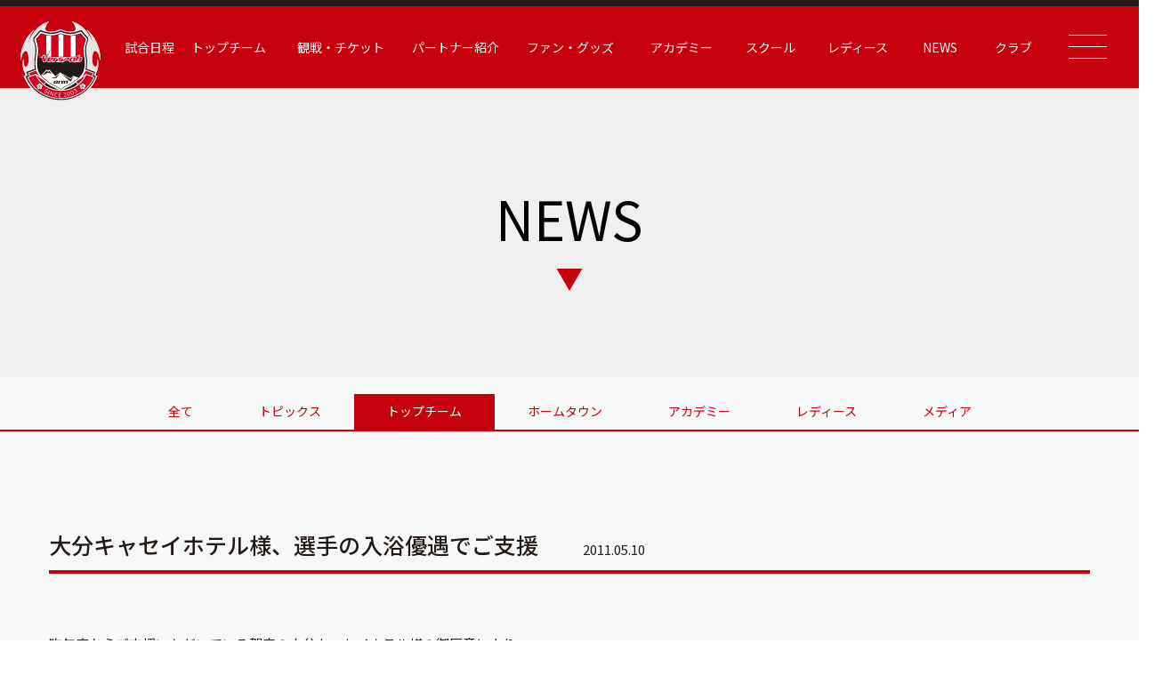

--- FILE ---
content_type: text/html; charset=UTF-8
request_url: https://verspah.jp/%E5%A4%A7%E5%88%86%E3%82%AD%E3%83%A3%E3%82%BB%E3%82%A4%E3%83%9B%E3%83%86%E3%83%AB%E6%A7%98%E3%80%81%E9%81%B8%E6%89%8B%E3%81%AE%E5%85%A5%E6%B5%B4%E5%84%AA%E9%81%87%E3%81%A7%E3%81%94%E6%94%AF%E6%8F%B4/
body_size: 11552
content:
<!DOCTYPE html>
<html lang="ja">
<head>
	<!-- Google Tag Manager -->
		<script>(function(w,d,s,l,i){w[l]=w[l]||[];w[l].push({'gtm.start':
		new Date().getTime(),event:'gtm.js'});var f=d.getElementsByTagName(s)[0],
		j=d.createElement(s),dl=l!='dataLayer'?'&l='+l:'';j.async=true;j.src=
		'https://www.googletagmanager.com/gtm.js?id='+i+dl;f.parentNode.insertBefore(j,f);
		})(window,document,'script','dataLayer','GTM-53XPFJNB');</script>
	<!-- End Google Tag Manager -->
	<meta charset="utf-8">
	<meta http-equiv="X-UA-Compatible" content="IE=edge">
	<meta name="viewport" content="width=device-width, initial-scale=1.0">
	<meta name="keywords" content="ヴェルスパ大分,JFL,Verspah,サッカースクール,レディース,アカデミー">
	<meta name="description" content="ヴェルスパ大分はJリーグ昇格を目指し活動しています。サッカースクールは4才～入部可能です。レディース、ジュニア、ジュニアユース、生徒募集中です。">
	
	<link rel="stylesheet" href="https://verspah.jp/wp-content/themes/verspah/assets/css/style.css?v=1768611198">
	<link rel="shortcut icon" href="https://verspah.jp/wp-content/themes/verspah/assets/img/favicon.ico">

	<!-- slick -->
	<link rel="stylesheet" type="text/css" href="//cdn.jsdelivr.net/npm/slick-carousel@1.8.1/slick/slick.css"/>
	<link rel="stylesheet" href="https://cdnjs.cloudflare.com/ajax/libs/slick-carousel/1.8.1/slick-theme.css"/>

	<link rel="preconnect" href="https://fonts.googleapis.com">
	<link rel="preconnect" href="https://fonts.gstatic.com" crossorigin>
	<link href="https://fonts.googleapis.com/css2?family=Barlow+Condensed:wght@600&family=Noto+Sans+JP:wght@400;500;700&display=swap" rel="stylesheet">
	<link href="https://fonts.googleapis.com/css2?family=Noto+Serif+JP:wght@600&family=Yantramanav:wght@500;700&display=swap" rel="stylesheet">
	
	
		<!-- All in One SEO 4.1.6.2 -->
		<title>大分キャセイホテル様、選手の入浴優遇でご支援 | ヴェルスパ大分 公式サイト | VERSPAH OITA OFFICIAL WEBSITE | JFL サッカースクール | レディース アカデミー</title>
		<meta name="description" content="昨年度からご支援いただいている賀来の大分キャセイホテル様の御厚意により、 HOYO選手の入浴に関して優遇していただけるようになりました！ ※天然温泉・サウナ有り ①下700ｍの自噴で皮膚病や自 […]" />
		<meta name="robots" content="max-image-preview:large" />
		<link rel="canonical" href="https://verspah.jp/%e5%a4%a7%e5%88%86%e3%82%ad%e3%83%a3%e3%82%bb%e3%82%a4%e3%83%9b%e3%83%86%e3%83%ab%e6%a7%98%e3%80%81%e9%81%b8%e6%89%8b%e3%81%ae%e5%85%a5%e6%b5%b4%e5%84%aa%e9%81%87%e3%81%a7%e3%81%94%e6%94%af%e6%8f%b4/" />
		<meta property="og:locale" content="ja_JP" />
		<meta property="og:site_name" content="ヴェルスパ大分 公式サイト | Verspah Oita | サッカースクール | レディース | ヴェルスパ大分　JFL、サッカースクール、レディース、アカデミー" />
		<meta property="og:type" content="article" />
		<meta property="og:title" content="大分キャセイホテル様、選手の入浴優遇でご支援 | ヴェルスパ大分 公式サイト | VERSPAH OITA OFFICIAL WEBSITE | JFL サッカースクール | レディース アカデミー" />
		<meta property="og:description" content="昨年度からご支援いただいている賀来の大分キャセイホテル様の御厚意により、 HOYO選手の入浴に関して優遇していただけるようになりました！ ※天然温泉・サウナ有り ①下700ｍの自噴で皮膚病や自 […]" />
		<meta property="og:url" content="https://verspah.jp/%e5%a4%a7%e5%88%86%e3%82%ad%e3%83%a3%e3%82%bb%e3%82%a4%e3%83%9b%e3%83%86%e3%83%ab%e6%a7%98%e3%80%81%e9%81%b8%e6%89%8b%e3%81%ae%e5%85%a5%e6%b5%b4%e5%84%aa%e9%81%87%e3%81%a7%e3%81%94%e6%94%af%e6%8f%b4/" />
		<meta property="article:published_time" content="2011-05-09T23:01:34+00:00" />
		<meta property="article:modified_time" content="2011-05-09T23:01:34+00:00" />
		<meta name="twitter:card" content="summary" />
		<meta name="twitter:title" content="大分キャセイホテル様、選手の入浴優遇でご支援 | ヴェルスパ大分 公式サイト | VERSPAH OITA OFFICIAL WEBSITE | JFL サッカースクール | レディース アカデミー" />
		<meta name="twitter:description" content="昨年度からご支援いただいている賀来の大分キャセイホテル様の御厚意により、 HOYO選手の入浴に関して優遇していただけるようになりました！ ※天然温泉・サウナ有り ①下700ｍの自噴で皮膚病や自 […]" />
		<script type="application/ld+json" class="aioseo-schema">
			{"@context":"https:\/\/schema.org","@graph":[{"@type":"WebSite","@id":"https:\/\/verspah.jp\/#website","url":"https:\/\/verspah.jp\/","name":"\u30f4\u30a7\u30eb\u30b9\u30d1\u5927\u5206 \u516c\u5f0f\u30b5\u30a4\u30c8 | Verspah Oita | \u30b5\u30c3\u30ab\u30fc\u30b9\u30af\u30fc\u30eb | \u30ec\u30c7\u30a3\u30fc\u30b9","description":"\u30f4\u30a7\u30eb\u30b9\u30d1\u5927\u5206\u3000JFL\u3001\u30b5\u30c3\u30ab\u30fc\u30b9\u30af\u30fc\u30eb\u3001\u30ec\u30c7\u30a3\u30fc\u30b9\u3001\u30a2\u30ab\u30c7\u30df\u30fc","inLanguage":"ja","publisher":{"@id":"https:\/\/verspah.jp\/#organization"}},{"@type":"Organization","@id":"https:\/\/verspah.jp\/#organization","name":"Verspah","url":"https:\/\/verspah.jp\/"},{"@type":"BreadcrumbList","@id":"https:\/\/verspah.jp\/%e5%a4%a7%e5%88%86%e3%82%ad%e3%83%a3%e3%82%bb%e3%82%a4%e3%83%9b%e3%83%86%e3%83%ab%e6%a7%98%e3%80%81%e9%81%b8%e6%89%8b%e3%81%ae%e5%85%a5%e6%b5%b4%e5%84%aa%e9%81%87%e3%81%a7%e3%81%94%e6%94%af%e6%8f%b4\/#breadcrumblist","itemListElement":[{"@type":"ListItem","@id":"https:\/\/verspah.jp\/#listItem","position":1,"item":{"@type":"WebPage","@id":"https:\/\/verspah.jp\/","name":"\u30db\u30fc\u30e0","description":"\u30f4\u30a7\u30eb\u30b9\u30d1\u5927\u5206\u306fJ\u30ea\u30fc\u30b0\u6607\u683c\u3092\u76ee\u6307\u3057\u6d3b\u52d5\u3057\u3066\u3044\u307e\u3059\u3002\u30b5\u30c3\u30ab\u30fc\u30b9\u30af\u30fc\u30eb\u306f4\u624d\uff5e\u5165\u90e8\u53ef\u80fd\u3067\u3059\u3002\u30ec\u30c7\u30a3\u30fc\u30b9\u3001\u30b8\u30e5\u30cb\u30a2\u3001\u30b8\u30e5\u30cb\u30a2\u30e6\u30fc\u30b9\u3001\u751f\u5f92\u52df\u96c6\u4e2d\u3067\u3059\u3002","url":"https:\/\/verspah.jp\/"},"nextItem":"https:\/\/verspah.jp\/%e5%a4%a7%e5%88%86%e3%82%ad%e3%83%a3%e3%82%bb%e3%82%a4%e3%83%9b%e3%83%86%e3%83%ab%e6%a7%98%e3%80%81%e9%81%b8%e6%89%8b%e3%81%ae%e5%85%a5%e6%b5%b4%e5%84%aa%e9%81%87%e3%81%a7%e3%81%94%e6%94%af%e6%8f%b4\/#listItem"},{"@type":"ListItem","@id":"https:\/\/verspah.jp\/%e5%a4%a7%e5%88%86%e3%82%ad%e3%83%a3%e3%82%bb%e3%82%a4%e3%83%9b%e3%83%86%e3%83%ab%e6%a7%98%e3%80%81%e9%81%b8%e6%89%8b%e3%81%ae%e5%85%a5%e6%b5%b4%e5%84%aa%e9%81%87%e3%81%a7%e3%81%94%e6%94%af%e6%8f%b4\/#listItem","position":2,"item":{"@type":"WebPage","@id":"https:\/\/verspah.jp\/%e5%a4%a7%e5%88%86%e3%82%ad%e3%83%a3%e3%82%bb%e3%82%a4%e3%83%9b%e3%83%86%e3%83%ab%e6%a7%98%e3%80%81%e9%81%b8%e6%89%8b%e3%81%ae%e5%85%a5%e6%b5%b4%e5%84%aa%e9%81%87%e3%81%a7%e3%81%94%e6%94%af%e6%8f%b4\/","name":"\u5927\u5206\u30ad\u30e3\u30bb\u30a4\u30db\u30c6\u30eb\u69d8\u3001\u9078\u624b\u306e\u5165\u6d74\u512a\u9047\u3067\u3054\u652f\u63f4","description":"\u6628\u5e74\u5ea6\u304b\u3089\u3054\u652f\u63f4\u3044\u305f\u3060\u3044\u3066\u3044\u308b\u8cc0\u6765\u306e\u5927\u5206\u30ad\u30e3\u30bb\u30a4\u30db\u30c6\u30eb\u69d8\u306e\u5fa1\u539a\u610f\u306b\u3088\u308a\u3001 HOYO\u9078\u624b\u306e\u5165\u6d74\u306b\u95a2\u3057\u3066\u512a\u9047\u3057\u3066\u3044\u305f\u3060\u3051\u308b\u3088\u3046\u306b\u306a\u308a\u307e\u3057\u305f\uff01 \u203b\u5929\u7136\u6e29\u6cc9\u30fb\u30b5\u30a6\u30ca\u6709\u308a \u2460\u4e0b700\uff4d\u306e\u81ea\u5674\u3067\u76ae\u819a\u75c5\u3084\u81ea [\u2026]","url":"https:\/\/verspah.jp\/%e5%a4%a7%e5%88%86%e3%82%ad%e3%83%a3%e3%82%bb%e3%82%a4%e3%83%9b%e3%83%86%e3%83%ab%e6%a7%98%e3%80%81%e9%81%b8%e6%89%8b%e3%81%ae%e5%85%a5%e6%b5%b4%e5%84%aa%e9%81%87%e3%81%a7%e3%81%94%e6%94%af%e6%8f%b4\/"},"previousItem":"https:\/\/verspah.jp\/#listItem"}]},{"@type":"Person","@id":"https:\/\/verspah.jp\/author\/admin_verspah\/#author","url":"https:\/\/verspah.jp\/author\/admin_verspah\/","name":"admin_verspah","image":{"@type":"ImageObject","@id":"https:\/\/verspah.jp\/%e5%a4%a7%e5%88%86%e3%82%ad%e3%83%a3%e3%82%bb%e3%82%a4%e3%83%9b%e3%83%86%e3%83%ab%e6%a7%98%e3%80%81%e9%81%b8%e6%89%8b%e3%81%ae%e5%85%a5%e6%b5%b4%e5%84%aa%e9%81%87%e3%81%a7%e3%81%94%e6%94%af%e6%8f%b4\/#authorImage","url":"https:\/\/secure.gravatar.com\/avatar\/cb2ba19c4080aae76a6ade18287051482d421557a36391158f494839f50c29b9?s=96&d=mm&r=g","width":96,"height":96,"caption":"admin_verspah"}},{"@type":"WebPage","@id":"https:\/\/verspah.jp\/%e5%a4%a7%e5%88%86%e3%82%ad%e3%83%a3%e3%82%bb%e3%82%a4%e3%83%9b%e3%83%86%e3%83%ab%e6%a7%98%e3%80%81%e9%81%b8%e6%89%8b%e3%81%ae%e5%85%a5%e6%b5%b4%e5%84%aa%e9%81%87%e3%81%a7%e3%81%94%e6%94%af%e6%8f%b4\/#webpage","url":"https:\/\/verspah.jp\/%e5%a4%a7%e5%88%86%e3%82%ad%e3%83%a3%e3%82%bb%e3%82%a4%e3%83%9b%e3%83%86%e3%83%ab%e6%a7%98%e3%80%81%e9%81%b8%e6%89%8b%e3%81%ae%e5%85%a5%e6%b5%b4%e5%84%aa%e9%81%87%e3%81%a7%e3%81%94%e6%94%af%e6%8f%b4\/","name":"\u5927\u5206\u30ad\u30e3\u30bb\u30a4\u30db\u30c6\u30eb\u69d8\u3001\u9078\u624b\u306e\u5165\u6d74\u512a\u9047\u3067\u3054\u652f\u63f4 | \u30f4\u30a7\u30eb\u30b9\u30d1\u5927\u5206 \u516c\u5f0f\u30b5\u30a4\u30c8 | VERSPAH OITA OFFICIAL WEBSITE | JFL \u30b5\u30c3\u30ab\u30fc\u30b9\u30af\u30fc\u30eb | \u30ec\u30c7\u30a3\u30fc\u30b9 \u30a2\u30ab\u30c7\u30df\u30fc","description":"\u6628\u5e74\u5ea6\u304b\u3089\u3054\u652f\u63f4\u3044\u305f\u3060\u3044\u3066\u3044\u308b\u8cc0\u6765\u306e\u5927\u5206\u30ad\u30e3\u30bb\u30a4\u30db\u30c6\u30eb\u69d8\u306e\u5fa1\u539a\u610f\u306b\u3088\u308a\u3001 HOYO\u9078\u624b\u306e\u5165\u6d74\u306b\u95a2\u3057\u3066\u512a\u9047\u3057\u3066\u3044\u305f\u3060\u3051\u308b\u3088\u3046\u306b\u306a\u308a\u307e\u3057\u305f\uff01 \u203b\u5929\u7136\u6e29\u6cc9\u30fb\u30b5\u30a6\u30ca\u6709\u308a \u2460\u4e0b700\uff4d\u306e\u81ea\u5674\u3067\u76ae\u819a\u75c5\u3084\u81ea [\u2026]","inLanguage":"ja","isPartOf":{"@id":"https:\/\/verspah.jp\/#website"},"breadcrumb":{"@id":"https:\/\/verspah.jp\/%e5%a4%a7%e5%88%86%e3%82%ad%e3%83%a3%e3%82%bb%e3%82%a4%e3%83%9b%e3%83%86%e3%83%ab%e6%a7%98%e3%80%81%e9%81%b8%e6%89%8b%e3%81%ae%e5%85%a5%e6%b5%b4%e5%84%aa%e9%81%87%e3%81%a7%e3%81%94%e6%94%af%e6%8f%b4\/#breadcrumblist"},"author":"https:\/\/verspah.jp\/author\/admin_verspah\/#author","creator":"https:\/\/verspah.jp\/author\/admin_verspah\/#author","datePublished":"2011-05-09T23:01:34+09:00","dateModified":"2011-05-09T23:01:34+09:00"},{"@type":"BlogPosting","@id":"https:\/\/verspah.jp\/%e5%a4%a7%e5%88%86%e3%82%ad%e3%83%a3%e3%82%bb%e3%82%a4%e3%83%9b%e3%83%86%e3%83%ab%e6%a7%98%e3%80%81%e9%81%b8%e6%89%8b%e3%81%ae%e5%85%a5%e6%b5%b4%e5%84%aa%e9%81%87%e3%81%a7%e3%81%94%e6%94%af%e6%8f%b4\/#blogposting","name":"\u5927\u5206\u30ad\u30e3\u30bb\u30a4\u30db\u30c6\u30eb\u69d8\u3001\u9078\u624b\u306e\u5165\u6d74\u512a\u9047\u3067\u3054\u652f\u63f4 | \u30f4\u30a7\u30eb\u30b9\u30d1\u5927\u5206 \u516c\u5f0f\u30b5\u30a4\u30c8 | VERSPAH OITA OFFICIAL WEBSITE | JFL \u30b5\u30c3\u30ab\u30fc\u30b9\u30af\u30fc\u30eb | \u30ec\u30c7\u30a3\u30fc\u30b9 \u30a2\u30ab\u30c7\u30df\u30fc","description":"\u6628\u5e74\u5ea6\u304b\u3089\u3054\u652f\u63f4\u3044\u305f\u3060\u3044\u3066\u3044\u308b\u8cc0\u6765\u306e\u5927\u5206\u30ad\u30e3\u30bb\u30a4\u30db\u30c6\u30eb\u69d8\u306e\u5fa1\u539a\u610f\u306b\u3088\u308a\u3001 HOYO\u9078\u624b\u306e\u5165\u6d74\u306b\u95a2\u3057\u3066\u512a\u9047\u3057\u3066\u3044\u305f\u3060\u3051\u308b\u3088\u3046\u306b\u306a\u308a\u307e\u3057\u305f\uff01 \u203b\u5929\u7136\u6e29\u6cc9\u30fb\u30b5\u30a6\u30ca\u6709\u308a \u2460\u4e0b700\uff4d\u306e\u81ea\u5674\u3067\u76ae\u819a\u75c5\u3084\u81ea [\u2026]","inLanguage":"ja","headline":"\u5927\u5206\u30ad\u30e3\u30bb\u30a4\u30db\u30c6\u30eb\u69d8\u3001\u9078\u624b\u306e\u5165\u6d74\u512a\u9047\u3067\u3054\u652f\u63f4","author":{"@id":"https:\/\/verspah.jp\/author\/admin_verspah\/#author"},"publisher":{"@id":"https:\/\/verspah.jp\/#organization"},"datePublished":"2011-05-09T23:01:34+09:00","dateModified":"2011-05-09T23:01:34+09:00","articleSection":"\u30c8\u30c3\u30d7, \u5e83\u5831","mainEntityOfPage":{"@id":"https:\/\/verspah.jp\/%e5%a4%a7%e5%88%86%e3%82%ad%e3%83%a3%e3%82%bb%e3%82%a4%e3%83%9b%e3%83%86%e3%83%ab%e6%a7%98%e3%80%81%e9%81%b8%e6%89%8b%e3%81%ae%e5%85%a5%e6%b5%b4%e5%84%aa%e9%81%87%e3%81%a7%e3%81%94%e6%94%af%e6%8f%b4\/#webpage"},"isPartOf":{"@id":"https:\/\/verspah.jp\/%e5%a4%a7%e5%88%86%e3%82%ad%e3%83%a3%e3%82%bb%e3%82%a4%e3%83%9b%e3%83%86%e3%83%ab%e6%a7%98%e3%80%81%e9%81%b8%e6%89%8b%e3%81%ae%e5%85%a5%e6%b5%b4%e5%84%aa%e9%81%87%e3%81%a7%e3%81%94%e6%94%af%e6%8f%b4\/#webpage"},"image":{"@type":"ImageObject","@id":"https:\/\/verspah.jp\/#articleImage","url":"https:\/\/verspah.jp\/wp-content\/uploads\/wpup_201105091503000-300x225.jpg"}}]}
		</script>
		<!-- All in One SEO -->


            <script data-no-defer="1" data-ezscrex="false" data-cfasync="false" data-pagespeed-no-defer>
                const ctPublicFunctions = {"_ajax_nonce":"61f6bad1ae","_rest_nonce":"8d9698d7f7","_ajax_url":"\/wp-admin\/admin-ajax.php","_rest_url":"https:\/\/verspah.jp\/wp-json\/","data__cookies_type":"none","data__ajax_type":"rest","text__wait_for_decoding":"Decoding the contact data, let us a few seconds to finish. Anti-Spam by CleanTalk","cookiePrefix":""}
            </script>
        
            <script data-no-defer="1" data-ezscrex="false" data-cfasync="false" data-pagespeed-no-defer>
                const ctPublic = {"_ajax_nonce":"61f6bad1ae","settings__forms__check_internal":"0","settings__forms__check_external":"0","settings__forms__search_test":"1","blog_home":"https:\/\/verspah.jp\/","pixel__setting":"3","pixel__enabled":false,"pixel__url":"https:\/\/moderate1-v4.cleantalk.org\/pixel\/3f8e465e3a809c19f0555a0428c2d3c2.gif","data__email_check_before_post":"1","data__cookies_type":"none","data__key_is_ok":true,"data__visible_fields_required":true,"data__to_local_storage":{"apbct_cookies_test":"%7B%22cookies_names%22%3A%5B%22apbct_timestamp%22%2C%22apbct_site_landing_ts%22%5D%2C%22check_value%22%3A%22a76fcd85d122df9506de8cbad46f0b7e%22%7D"},"wl_brandname":"Anti-Spam by CleanTalk","wl_brandname_short":"CleanTalk"}
            </script>
        <script>                function apbct_attach_event_handler__backend(elem, event, callback) {                    if(typeof window.addEventListener === "function") elem.addEventListener(event, callback);                    else                                                elem.attachEvent(event, callback);                }                apbct_attach_event_handler__backend(document, 'DOMContentLoaded', function(){                    if (typeof apbctLocalStorage === "object" && ctPublic.data__key_is_ok) {                        apbctLocalStorage.set('ct_checkjs', '1816139203', true );                    } else {                        console.log('APBCT ERROR: apbctLocalStorage object is not loaded.');                    }                  });    </script><link rel='dns-prefetch' href='//moderate.cleantalk.org' />
<link rel='dns-prefetch' href='//maxcdn.bootstrapcdn.com' />
<link rel="alternate" title="oEmbed (JSON)" type="application/json+oembed" href="https://verspah.jp/wp-json/oembed/1.0/embed?url=https%3A%2F%2Fverspah.jp%2F%25e5%25a4%25a7%25e5%2588%2586%25e3%2582%25ad%25e3%2583%25a3%25e3%2582%25bb%25e3%2582%25a4%25e3%2583%259b%25e3%2583%2586%25e3%2583%25ab%25e6%25a7%2598%25e3%2580%2581%25e9%2581%25b8%25e6%2589%258b%25e3%2581%25ae%25e5%2585%25a5%25e6%25b5%25b4%25e5%2584%25aa%25e9%2581%2587%25e3%2581%25a7%25e3%2581%2594%25e6%2594%25af%25e6%258f%25b4%2F" />
<link rel="alternate" title="oEmbed (XML)" type="text/xml+oembed" href="https://verspah.jp/wp-json/oembed/1.0/embed?url=https%3A%2F%2Fverspah.jp%2F%25e5%25a4%25a7%25e5%2588%2586%25e3%2582%25ad%25e3%2583%25a3%25e3%2582%25bb%25e3%2582%25a4%25e3%2583%259b%25e3%2583%2586%25e3%2583%25ab%25e6%25a7%2598%25e3%2580%2581%25e9%2581%25b8%25e6%2589%258b%25e3%2581%25ae%25e5%2585%25a5%25e6%25b5%25b4%25e5%2584%25aa%25e9%2581%2587%25e3%2581%25a7%25e3%2581%2594%25e6%2594%25af%25e6%258f%25b4%2F&#038;format=xml" />
<style id='wp-img-auto-sizes-contain-inline-css' type='text/css'>
img:is([sizes=auto i],[sizes^="auto," i]){contain-intrinsic-size:3000px 1500px}
/*# sourceURL=wp-img-auto-sizes-contain-inline-css */
</style>
<link rel='stylesheet' id='sbi_styles-css' href='https://verspah.jp/wp-content/plugins/instagram-feed/css/sbi-styles.min.css?ver=6.7.1' type='text/css' media='all' />
<style id='wp-emoji-styles-inline-css' type='text/css'>

	img.wp-smiley, img.emoji {
		display: inline !important;
		border: none !important;
		box-shadow: none !important;
		height: 1em !important;
		width: 1em !important;
		margin: 0 0.07em !important;
		vertical-align: -0.1em !important;
		background: none !important;
		padding: 0 !important;
	}
/*# sourceURL=wp-emoji-styles-inline-css */
</style>
<style id='wp-block-library-inline-css' type='text/css'>
:root{--wp-block-synced-color:#7a00df;--wp-block-synced-color--rgb:122,0,223;--wp-bound-block-color:var(--wp-block-synced-color);--wp-editor-canvas-background:#ddd;--wp-admin-theme-color:#007cba;--wp-admin-theme-color--rgb:0,124,186;--wp-admin-theme-color-darker-10:#006ba1;--wp-admin-theme-color-darker-10--rgb:0,107,160.5;--wp-admin-theme-color-darker-20:#005a87;--wp-admin-theme-color-darker-20--rgb:0,90,135;--wp-admin-border-width-focus:2px}@media (min-resolution:192dpi){:root{--wp-admin-border-width-focus:1.5px}}.wp-element-button{cursor:pointer}:root .has-very-light-gray-background-color{background-color:#eee}:root .has-very-dark-gray-background-color{background-color:#313131}:root .has-very-light-gray-color{color:#eee}:root .has-very-dark-gray-color{color:#313131}:root .has-vivid-green-cyan-to-vivid-cyan-blue-gradient-background{background:linear-gradient(135deg,#00d084,#0693e3)}:root .has-purple-crush-gradient-background{background:linear-gradient(135deg,#34e2e4,#4721fb 50%,#ab1dfe)}:root .has-hazy-dawn-gradient-background{background:linear-gradient(135deg,#faaca8,#dad0ec)}:root .has-subdued-olive-gradient-background{background:linear-gradient(135deg,#fafae1,#67a671)}:root .has-atomic-cream-gradient-background{background:linear-gradient(135deg,#fdd79a,#004a59)}:root .has-nightshade-gradient-background{background:linear-gradient(135deg,#330968,#31cdcf)}:root .has-midnight-gradient-background{background:linear-gradient(135deg,#020381,#2874fc)}:root{--wp--preset--font-size--normal:16px;--wp--preset--font-size--huge:42px}.has-regular-font-size{font-size:1em}.has-larger-font-size{font-size:2.625em}.has-normal-font-size{font-size:var(--wp--preset--font-size--normal)}.has-huge-font-size{font-size:var(--wp--preset--font-size--huge)}.has-text-align-center{text-align:center}.has-text-align-left{text-align:left}.has-text-align-right{text-align:right}.has-fit-text{white-space:nowrap!important}#end-resizable-editor-section{display:none}.aligncenter{clear:both}.items-justified-left{justify-content:flex-start}.items-justified-center{justify-content:center}.items-justified-right{justify-content:flex-end}.items-justified-space-between{justify-content:space-between}.screen-reader-text{border:0;clip-path:inset(50%);height:1px;margin:-1px;overflow:hidden;padding:0;position:absolute;width:1px;word-wrap:normal!important}.screen-reader-text:focus{background-color:#ddd;clip-path:none;color:#444;display:block;font-size:1em;height:auto;left:5px;line-height:normal;padding:15px 23px 14px;text-decoration:none;top:5px;width:auto;z-index:100000}html :where(.has-border-color){border-style:solid}html :where([style*=border-top-color]){border-top-style:solid}html :where([style*=border-right-color]){border-right-style:solid}html :where([style*=border-bottom-color]){border-bottom-style:solid}html :where([style*=border-left-color]){border-left-style:solid}html :where([style*=border-width]){border-style:solid}html :where([style*=border-top-width]){border-top-style:solid}html :where([style*=border-right-width]){border-right-style:solid}html :where([style*=border-bottom-width]){border-bottom-style:solid}html :where([style*=border-left-width]){border-left-style:solid}html :where(img[class*=wp-image-]){height:auto;max-width:100%}:where(figure){margin:0 0 1em}html :where(.is-position-sticky){--wp-admin--admin-bar--position-offset:var(--wp-admin--admin-bar--height,0px)}@media screen and (max-width:600px){html :where(.is-position-sticky){--wp-admin--admin-bar--position-offset:0px}}
/*wp_block_styles_on_demand_placeholder:696add7e3ca60*/
/*# sourceURL=wp-block-library-inline-css */
</style>
<style id='classic-theme-styles-inline-css' type='text/css'>
/*! This file is auto-generated */
.wp-block-button__link{color:#fff;background-color:#32373c;border-radius:9999px;box-shadow:none;text-decoration:none;padding:calc(.667em + 2px) calc(1.333em + 2px);font-size:1.125em}.wp-block-file__button{background:#32373c;color:#fff;text-decoration:none}
/*# sourceURL=/wp-includes/css/classic-themes.min.css */
</style>
<link rel='stylesheet' id='ct_public_css-css' href='https://verspah.jp/wp-content/plugins/cleantalk-spam-protect/css/cleantalk-public.min.css?ver=6.12' type='text/css' media='all' />
<link rel='stylesheet' id='ctf_styles-css' href='https://verspah.jp/wp-content/plugins/custom-twitter-feeds/css/ctf-styles.min.css?ver=2.3.1' type='text/css' media='all' />
<link rel='stylesheet' id='cff-css' href='https://verspah.jp/wp-content/plugins/custom-facebook-feed/assets/css/cff-style.min.css?ver=4.3.4' type='text/css' media='all' />
<link rel='stylesheet' id='sb-font-awesome-css' href='https://maxcdn.bootstrapcdn.com/font-awesome/4.7.0/css/font-awesome.min.css?ver=6.9' type='text/css' media='all' />
<script type="text/javascript" src="https://verspah.jp/wp-includes/js/jquery/jquery.min.js?ver=3.7.1" id="jquery-core-js"></script>
<script type="text/javascript" src="https://verspah.jp/wp-includes/js/jquery/jquery-migrate.min.js?ver=3.4.1" id="jquery-migrate-js"></script>
<script type="text/javascript" data-pagespeed-no-defer src="https://verspah.jp/wp-content/plugins/cleantalk-spam-protect/js/apbct-public-bundle.min.js?ver=6.12" id="ct_public_functions-js"></script>
<script type="text/javascript" src="https://moderate.cleantalk.org/ct-bot-detector-wrapper.js" id="ct_bot_detector-js"></script>
<link rel="https://api.w.org/" href="https://verspah.jp/wp-json/" /><link rel="alternate" title="JSON" type="application/json" href="https://verspah.jp/wp-json/wp/v2/posts/1546" /><link rel="EditURI" type="application/rsd+xml" title="RSD" href="https://verspah.jp/xmlrpc.php?rsd" />
<meta name="generator" content="WordPress 6.9" />
<link rel='shortlink' href='https://verspah.jp/?p=1546' />
</head>
<body data-rsssl=1>
	<!-- Google Tag Manager (noscript) -->
		<noscript><iframe src="https://www.googletagmanager.com/ns.html?id=GTM-53XPFJNB"
		height="0" width="0" style="display:none;visibility:hidden"></iframe></noscript>
	<!-- End Google Tag Manager (noscript) -->
	<!--▼ Header ▼-->
    <header class="header header-sub">
        <div class="header2">
    <nav class="header2-nav">
        <div class="header2-nav__container">
            <div class="header2-logo">
                <a href="https://verspah.jp">
                    <img src="https://verspah.jp/wp-content/themes/verspah/assets/img/common/logo1.svg" alt="logo">
                </a>
            </div>

            <ul class="header2-nav__ul">
                                    <li>
                                    <a href="https://verspah.jp/top/match">試合日程</a>
                </li>
                                    <li>
                                    <a>トップチーム</a>
                    <ul class="header2-sub">
                        <li class="header2-sub__li">
                            <a class="header2-sub__link" href="https://verspah.jp/top/players">選手紹介</a>
                        </li>
                        <li class="header2-sub__li">
                            <a class="header2-sub__link" href="https://verspah.jp/top/staff">スタッフ紹介</a>
                        </li>
                        <li class="header2-sub__li">
                            <a class="header2-sub__link" href="https://verspah.jp/top/schedule">スケジュール</a>
                        </li>
                    </ul>
                </li>
                                    <li>
                                    <a>観戦・チケット</a>
                    <ul class="header2-sub">
                        <li class="header2-sub__li">
                            <a class="header2-sub__link" href="https://verspah.jp/ticket">チケット情報</a>
                        </li>
                        <li class="header2-sub__li">
                            <a class="header2-sub__link" href="https://verspah.jp/stadium">スタジアム情報</a>
                        </li>
                    </ul>
                </li>
                                    <li>
                                    <a>パートナー紹介</a>
                    <ul class="header2-sub">
                        <li class="header2-sub__li">
                            <a class="header2-sub__link" href="https://verspah.jp/top/partner">パートナー紹介</a>
                        </li>
                        <li class="header2-sub__li">
                            <a class="header2-sub__link" href="https://verspah.jp/vending">応援自販機について</a>
                        </li>
                        <li class="header2-sub__li">
                            <a class="header2-sub__link" href="https://verspah.jp/recruiting-partner">パートナー募集</a>
                        </li>
                    </ul>
                </li>
                <li>
                    <a>ファン・グッズ</a>
                    <ul class="header2-sub">
                        <li class="header2-sub__li">
                            <a class="header2-sub__link" href="https://verspah.jp/verspah_news-347/">ファンページ（有料会員）</a>
                        </li>
                        <li class="header2-sub__li">
                            <a class="header2-sub__link" href="https://verspah.stores.jp/" target="_blank">グッズ（STORES）</a>
                        </li>
                     <!--   <li class="header2-sub__li">
                            <a class="header2-sub__link" href="https://home.tsuku2.jp/storeDetail.php?scd=0000169105" target="_blank">グッズ（ツクツク）</a>
                        </li> -->
                        <li class="header2-sub__li">
                            <a class="header2-sub__link" target="_blank" href="https://mystar-online.stores.jp/news/660285145c2c07002db5a784">グッズ（My Star）</a>
                        </li>
                    </ul>
                </li>
                                    <li>
                                    <a>アカデミー</a>
                    <ul class="header2-sub">
                        <li class="header2-sub__li">
                            <a class="header2-sub__link" href="https://verspah.jp/academy/top">アカデミートップ</a>
                        </li>
                        <li class="header2-sub__li">
                            <a class="header2-sub__link" href="https://verspah.jp/academy/players/u18">U-18 選手紹介</a>
                        </li>
                        <li class="header2-sub__li">
                            <a class="header2-sub__link" href="https://verspah.jp/academy/players/u15">U-15 選手紹介</a>
                        </li>
                        <!-- <li class="header2-sub__li">
                            <a class="header2-sub__link" href="https://verspah.jp/academy/players/u12">U-12 選手紹介</a>
                        </li> -->
                        <li class="header2-sub__li">
                            <a class="header2-sub__link" href="https://verspah.jp/academy/staff">スタッフ紹介</a>
                        </li>
                        <li class="header2-sub__li">
                            <a class="header2-sub__link" href="https://verspah.jp/academy/schedule">スケジュール</a>
                        </li>
                        <li class="header2-sub__li">
                            <a class="header2-sub__link" href="https://verspah.jp/academy/contact">問い合わせ</a>
                        </li>
                        <li class="header2-sub__li">
                            <a class="header2-sub__link" href="https://verspah.jp/academy/download">申請書ダウンロード</a>
                        </li>
                        <li class="header2-sub__li">
                            <a class="header2-sub__link" href="https://verspah-usa.jp/" target="_blank">ファミリークラブ</a>
                        </li>
                    </ul>
                </li>
                                    <li>
                                    <a href="https://sgrum.com/web/verspah-school/" target="_blank">スクール</a>
                </li>
                                    <li>
                                    <a>レディース</a>
                    <ul class="header2-sub">
                        <li class="header2-sub__li">
                            <a class="header2-sub__link" href="https://verspah.jp/ladies/top">レディーストップ</a>
                        </li>
                        <li class="header2-sub__li">
                            <a class="header2-sub__link" href="https://verspah.jp/ladies/players">選手紹介</a>
                        </li>
                        <li class="header2-sub__li">
                            <a class="header2-sub__link" href="https://verspah.jp/ladies/staff">スタッフ紹介</a>
                        </li>
                        <li class="header2-sub__li">
                            <a class="header2-sub__link" href="https://verspah.jp/ladies/schedule">スケジュール</a>
                        </li>
                        <li class="header2-sub__li">
                            <a class="header2-sub__link" href="https://verspah.jp/ladies/match">試合日程・記録</a>
                        </li>
                        <li class="header2-sub__li">
                            <a class="header2-sub__link" href="https://verspah.jp/ladies/partner">パートナー紹介</a>
                        </li>
                        <li class="header2-sub__li">
                            <a class="header2-sub__link" href="https://verspah.jp/ladies/recruiting-partner">パートナー募集</a>
                        </li>
                        <li class="header2-sub__li">
                            <a class="header2-sub__link" href="https://verspah.jp/ladies/enrollment">選手募集/申込</a>
                        </li>
                    </ul>
                </li>

                <!-- News Menu-->
                                    <li>
                                <a>NEWS</a>
                    <ul class="header2-sub">
                        <li class="header2-sub__li">
                            <a class="header2-sub__link" href="https://verspah.jp/news/top">トップチーム</a>
                        </li>
                        <li class="header2-sub__li">
                            <a class="header2-sub__link" href="https://verspah.jp/news/club">ホームタウン</a>
                        </li>
                        <li class="header2-sub__li">
                            <a class="header2-sub__link" href="https://verspah.jp/news/academy">アカデミー</a>
                        </li>
                        <li class="header2-sub__li">
                            <a class="header2-sub__link" href="https://verspah.jp/news/ladies">レディース </a>
                        </li>
                        <li class="header2-sub__li">
                            <a class="header2-sub__link" href="https://verspah.jp/news/media">メディア </a>
                        </li>
                    </ul>
                </li>

                <!-- News Menu-->

                                    <li>
                                    <a>クラブ</a>
                    <ul class="header2-sub">
                        <li class="header2-sub__li">
                            <a class="header2-sub__link" href="https://verspah.jp/club">クラブ概要</a>
                        </li>
                        <li class="header2-sub__li">
                            <a class="header2-sub__link" href="https://verspah.jp/club/mission">ミッション</a>
                        </li>
                        <li class="header2-sub__li">
                            <a class="header2-sub__link" href="https://verspah.jp/history">沿革</a>
                        </li>
                        <li class="header2-sub__li">
                            <a class="header2-sub__link" href="https://verspah.jp/club/sdgs">地域連携活動</a>
                        </li>
                        <li class="header2-sub__li">
                            <a class="header2-sub__link" href="https://verspah.jp/contact">お問い合わせ</a>
                        </li>
                        <li class="header2-sub__li">
                            <a class="header2-sub__link" href="https://verspah.jp/privacy-policy">プライバシーポリシー</a>
                        </li>
                    </ul>
                </li>
            </ul>

            <div class="header2-null"></div>

													<div class="header2-sponsor slider">
																	<a href="https://hoyo-g.jp/" class="header1-sponsor__item" target="_blank">
																					<img src="https://verspah.jp/wp-content/uploads/HOYO大.jpg" alt="">
																			</a>
																	<a href="https://soitax.com" class="header1-sponsor__item" target="_blank">
																					<img src="https://verspah.jp/wp-content/uploads/SJ大.jpg" alt="">
																			</a>
																	<a href="https://axions-g.com/" class="header1-sponsor__item" target="_blank">
																					<img src="https://verspah.jp/wp-content/uploads/AXions大.jpg" alt="">
																			</a>
																	<a href="https://kyoei-group.biz" class="header1-sponsor__item" target="_blank">
																					<img src="https://verspah.jp/wp-content/uploads/kyoeiG大.jpg" alt="">
																			</a>
																	<a href="https://www.nver.jp" class="header1-sponsor__item" target="_blank">
																					<img src="https://verspah.jp/wp-content/uploads/nver大.jpg" alt="">
																			</a>
																	<a href="https://tanakakougei.jp" class="header1-sponsor__item" target="_blank">
																					<img src="https://verspah.jp/wp-content/uploads/RILNO大.jpg" alt="">
																			</a>
															</div>
						
            <div class="burger burger1">
                <span>
                    <hr class="hr-line hr-line-white">
                    <hr class="hr-line hr-line-white">
                    <hr class="hr-line hr-line-white">
                </span>
            </div>
        </div>
    </nav>
</div>

<div class="header-menu">
    <div class="header-menu__container">

        <div class="burger burger2 burger-is-active">
            <span>
                <hr class="hr-line hr-line-white">
                <hr class="hr-line hr-line-white">
                <hr class="hr-line hr-line-white">
            </span>
        </div>

        <h2 class="ff-1">MENU</h2>

        <nav class="header-menu__nav">
            <ul class="header-menu__ul">
                <h3 class="header-menu__h3">試合日程</h3>
                <div class="header-menu__sub">
                    <div class="header-menu__sub__container">
                        <li class="header-menu__li">
                            <a class="header-menu__link" href="https://verspah.jp/top/match">試合日程・記録</a>
                        </li>
                    </div>
                </div>
            </ul>
            <ul class="header-menu__ul">
                <h3 class="header-menu__h3">トップチーム</h3>
                <div class="header-menu__sub">
                    <div class="header-menu__sub__container">
                        <li class="header-menu__li">
                            <a class="header-menu__link" href="https://verspah.jp/top/players">選手紹介</a>
                        </li>
                        <li class="header-menu__li">
                            <a class="header-menu__link" href="https://verspah.jp/top/staff">スタッフ紹介</a>
                        </li>
                        <li class="header-menu__li">
                            <a class="header-menu__link" href="https://verspah.jp/top/schedule">スケジュール</a>
                        </li>
                    </div>
                </div>
            </ul>
            <ul class="header-menu__ul">
                <h3 class="header-menu__h3">観戦・チケット</h3>
                <div class="header-menu__sub">
                    <div class="header-menu__sub__container">
                        <li class="header-menu__li">
                            <a class="header-menu__link" href="https://verspah.jp/ticket">チケット情報</a>
                        </li>
                        <li class="header-menu__li">
                            <a class="header-menu__link" href="https://verspah.jp/stadium">スタジアム情報</a>
                        </li>
                    </div>
                </div>
            </ul>
            <ul class="header-menu__ul">
                <h3 class="header-menu__h3">パートナー紹介</h3>
                <div class="header-menu__sub">
                    <div class="header-menu__sub__container">
                        <li class="header-menu__li">
                            <a class="header-menu__link" href="https://verspah.jp/top/partner">パートナー紹介</a>
                        </li>
                        <li class="header-menu__li">
                            <a class="header-menu__link" href="https://verspah.jp/vending">応援自販機について</a>
                        </li>
                        <li class="header-menu__li">
                            <a class="header-menu__link" href="https://verspah.jp/recruiting-partner">パートナー募集</a>
                        </li>
                    </div>
                </div>
            </ul>
            <ul class="header-menu__ul">
                <h3 class="header-menu__h3">ファン・グッズ</h3>
                <div class="header-menu__sub">
                    <div class="header-menu__sub__container">
                        <li class="header-menu__li">
                            <a class="header-menu__link" href="https://verspah.jp/verspah_news-347/">ファンページ（有料会員）</a>
                        </li>
                        <li class="header-menu__li">
                            <a class="header-menu__link" href="https://verspah.stores.jp/" target="_blank">グッズ（STORES）</a>
                        </li>
                   <!--     <li class="header-menu__li">
                            <a class="header-menu__link" href="https://home.tsuku2.jp/storeDetail.php?scd=0000169105" target="_blank">グッズ（ツクツク）</a>
                        </li> -->
                        <li class="header-menu__li">
                            <a class="header-menu__link" target="_blank" href="https://mystar-online.stores.jp/news/660285145c2c07002db5a784">グッズ（My Star）</a>
                        </li>
                    </div>
                </div>
            </ul>
            <ul class="header-menu__ul">
                <h3 class="header-menu__h3">アカデミー</h3>
                <div class="header-menu__sub">
                    <div class="header-menu__sub__container">
                        <li class="header-menu__li">
                            <a class="header-menu__link" href="https://verspah.jp/academy/top">アカデミートップ</a>
                        </li>
                        <li class="header-menu__li">
                            <a class="header-menu__link" href="https://verspah.jp/academy/players/u18">U-18選手紹介</a>
                        </li>
                        <li class="header-menu__li">
                            <a class="header-menu__link" href="https://verspah.jp/academy/players/u15">U-15選手紹介</a>
                        </li>
                        <!-- <li class="header-menu__li">
                            <a class="header-menu__link" href="https://verspah.jp/academy/players/u12">U-12選手紹介</a>
                        </li> -->
                        <li class="header-menu__li">
                            <a class="header-menu__link" href="https://verspah.jp/academy/staff">スタッフ紹介</a>
                        </li>
                        <li class="header-menu__li">
                            <a class="header-menu__link" href="https://verspah.jp/academy/schedule">スケジュール</a>
                        </li>
                        <li class="header-menu__li">
                            <a class="header-menu__link" href="https://verspah.jp/academy/contact">問い合わせ</a>
                        </li>
                        <li class="header-menu__li">
                            <a class="header-menu__link" href="https://verspah.jp/academy/download">申請書ダウンロード</a>
                        </li>
                        <li class="header-menu__li">
                            <a class="header-menu__link" href="https://verspah-usa.jp/" target="_blank"">ファミリークラブ</a>
                        </li>
                    </div>
                </div>
            </ul>
            <ul class="header-menu__ul">
                <h3 class="header-menu__h3">スクール</h3>
                <div class="header-menu__sub">
                    <div class="header-menu__sub__container">
                        <li class="header-menu__li">
                            <a class="header-menu__link" href="https://sgrum.com/web/verspah-school/" target="_blank">スクール</a>
                        </li>
                    </div>
                </div>
            </ul>
            <ul class="header-menu__ul">
                <h3 class="header-menu__h3">レディース</h3>
                <div class="header-menu__sub">
                    <div class="header-menu__sub__container">
                        <li class="header-menu__li">
                            <a class="header-menu__link" href="https://verspah.jp/ladies/top">レディーストップ</a>
                        </li>
                        <li class="header-menu__li">
                            <a class="header-menu__link" href="https://verspah.jp/ladies/players">選手紹介</a>
                        </li>
                        <li class="header-menu__li">
                            <a class="header-menu__link" href="https://verspah.jp/ladies/staff">スタッフ紹介</a>
                        </li>
                        <li class="header-menu__li">
                            <a class="header-menu__link" href="https://verspah.jp/ladies/enrollment">入会お問い合わせ</a>
                        </li>
                        <li class="header-menu__li">
                            <a class="header-menu__link" href="https://verspah.jp/ladies/schedule">スケジュール</a>
                        </li>
                        <li class="header-menu__li">
                            <a class="header-menu__link" href="https://verspah.jp/ladies/match">試合日程・記録</a>
                        </li>
                        <li class="header-menu__li">
                            <a class="header-menu__link" href="https://verspah.jp/ladies/partner">スポンサー紹介</a>
                        </li>
                        <li class="header-menu__li">
                            <a class="header-menu__link" href="https://verspah.jp/ladies/recruiting-partner">パートナー募集</a>
                        </li>
                        <li class="header-menu__li">
                            <a class="header-menu__link" href="https://verspah.jp/ladies/enrollment">選手募集/申込</a>
                        </li>
                    </div>
                </div>
            </ul>
             <ul class="header-menu__ul">
                <h3 class="header-menu__h3">NEWS</h3>
                <div class="header-menu__sub">
                    <div class="header-menu__sub__container">
                        <li class="header-menu__li">
                            <a class="header-menu__link" href="https://verspah.jp/news">全て</a>
                        </li>
                        <li class="header-menu__li">
                            <a class="header-menu__link" href="https://verspah.jp/news/topics">トピックス</a>
                        </li>
                        <li class="header-menu__li">
                            <a class="header-menu__link" href="https://verspah.jp/news/top">トップチーム</a>
                        </li>
                        <li class="header-menu__li">
                            <a class="header-menu__link" href="https://verspah.jp/news/club">ホームタウン</a>
                        </li>
                        <li class="header-menu__li">
                            <a class="header-menu__link" href="https://verspah.jp/news/academy">アカデミー</a>
                        </li>
                        <li class="header-menu__li">
                            <a class="header-menu__link" href="https://verspah.jp/news/ladies">レディース</a>
                        </li>
                         <li class="header-menu__li">
                            <a class="header-menu__link" href="https://verspah.jp/news/media">メディア</a>
                        </li>
                    </div>
                </div>
            </ul>
            <ul class="header-menu__ul">
                <h3 class="header-menu__h3">クラブ</h3>
                <div class="header-menu__sub">
                    <div class="header-menu__sub__container">
                        <li class="header-menu__li">
                            <a class="header-menu__link" href="https://verspah.jp/club">クラブ概要</a>
                        </li>
                        <li class="header-menu__li">
                            <a class="header-menu__link" href="https://verspah.jp/club/mission">ミッション</a>
                        </li>
                        <li class="header-menu__li">
                            <a class="header-menu__link" href="https://verspah.jp/history">沿革</a>
                        </li>
                        <li class="header-menu__li">
                            <a class="header-menu__link" href="https://verspah.jp/club/sdgs">地域連携活動</a>
                        </li>
                        <li class="header-menu__li">
                            <a class="header-menu__link" href="https://verspah.jp/contact">お問い合わせ</a>
                        </li>
                        <li class="header-menu__li">
                            <a class="header-menu__link" href="https://verspah.jp/privacy-policy">プライバシーポリシー</a>
                        </li>
                    </div>
                </div>
            </ul>
           
        </nav>
    </div>
</div>	</header>
	<!--▲ Header ▲--><!--▼ Content area ▼-->
<main class="padding-bottom subpage-news">
    <div class="common-mainvisual common-gray-mainvisual">
        <h1><span>NEWS</span></h1>
    </div>

    <section class="subpage-news1">
        <div class="news-tab subpage-news__tab">
            <div class="news-tab__list">

                <a href="https://verspah.jp/news" class="tab-item news-tab__item">全て</a>
                                    <a href="https://verspah.jp/news/topics" class="tab-item news-tab__item">トピックス</a>
                
                                <a href="https://verspah.jp/news/top" class="tab-item news-tab__item is-active">トップチーム</a>
                
                                    <a href="https://verspah.jp/news/club" class="tab-item news-tab__item">ホームタウン</a>
                
                                    <a href="https://verspah.jp/news/academy" class="tab-item news-tab__item">アカデミー</a>
                                
                                    <a href="https://verspah.jp/news/ladies" class="tab-item news-tab__item">レディース</a>
                
                                    <a href="https://verspah.jp/news/media" class="tab-item news-tab__item">メディア</a>
                                
            </div>
        </div>

        <div class="common-padding single-news">
            <div class="container">
                <div class="single-news__top">
                    <h2 class="single-news__title">大分キャセイホテル様、選手の入浴優遇でご支援</h2>
                    <span class="single-news__date">
                        2011.05.10                    </span>
                </div>

                <div class="single-news__content">
                    <p>昨年度からご支援いただいている賀来の大分キャセイホテル様の御厚意により、</p>
<p>&nbsp;</p>
<p>HOYO選手の入浴に関して優遇していただけるようになりました！</p>
<p>&nbsp;</p>
<p><a href="https://verspah.jp/wp-content/uploads/wpup_201105091503000.jpg"><img fetchpriority="high" decoding="async" src="https://verspah.jp/wp-content/uploads/wpup_201105091503000-300x225.jpg" title="201105091503000" width="300" height="225" class="alignnone size-medium wp-image-1547" /></a></p>
<p>※天然温泉・サウナ有り</p>
<p>①下700ｍの自噴で皮膚病や自律神経に効能あり<br />②切り傷・やけど・慢性皮膚病・慢性婦人病・神経痛・筋肉痛・運動麻痺・慢性消化器病など</p>
<p>&nbsp;</p>
                </div>
            </div>  
        </div>
    </section>
</main>
<!--▲ Content are ▲-->
	<!--▼ Footer ▼-->
	<footer class="footer">
		<div class="footer__logo logo-animation">
			<a href="https://verspah.jp">
				<img src="https://verspah.jp/wp-content/themes/verspah/assets/img/common/logo1.svg" alt="verspah">
			</a>
		</div>
		<div class="footer-uptop">
			<div class="uptop">
				<span></span>
				<span></span>
				<span></span>
				<span></span>
				TOP
			</div>
		</div>

		<div class="footer__container">
			<div class="footer__list">
				<a href="http://line.naver.jp/ti/p/%40hoyo-oita" target="_blank" class="footer__item">
					<img src="https://verspah.jp/wp-content/themes/verspah/assets/img/logo/social/red/line.svg" alt="line">
				</a>
				<a href="https://www.facebook.com/verspah" target="_blank" class="footer__item">
					<img src="https://verspah.jp/wp-content/themes/verspah/assets/img/logo/social/red/fb.svg" alt="facebook">
				</a>
				<a href="https://twitter.com/VERSPAH" target="_blank" class="footer__item">
					<img src="https://verspah.jp/wp-content/themes/verspah/assets/img/logo/social/red/twitter.svg" alt="twitter">
				</a>
				<a href="https://www.instagram.com/verspah_oita/" target="_blank" class="footer__item">
					<img src="https://verspah.jp/wp-content/themes/verspah/assets/img/logo/social/red/insta.svg" alt="instagram">
				</a>
				<a href="https://www.youtube.com/channel/UCzvdeyG0c31Tpzuriw4U_BQ/featured" target="_blank" class="footer__item">
					<img src="https://verspah.jp/wp-content/themes/verspah/assets/img/logo/social/red/youtube.svg" alt="youtube">
				</a>
			</div>

			<ul class="footer__nav">
				<li class="footer__link footer__link1">
					<a href="https://verspah.jp/sitemap">サイトマップ</a>
				</li>
				<li class="footer__link footer__link2">
					<a href="https://verspah.jp/privacy-policy">プライバシーポリシー</a>
				</li>
				<li class="footer__link footer__link3">
					<a href="https://verspah.jp/contact">お問い合わせ</a>
				</li>
			</ul>

			<div class="footer__copyright">©VERSPAH OITA</div>
		</div>
	</footer>
	<!--▲ Footer ▲-->
	
	<!-- Ajax -->
	<script src="https://ajax.googleapis.com/ajax/libs/jquery/3.3.1/jquery.min.js"></script>

	<!-- slick -->
	<script type="text/javascript" src="//cdn.jsdelivr.net/npm/slick-carousel@1.8.1/slick/slick.min.js"></script>

	<!-- Custom JS -->
	<script src="https://verspah.jp/wp-content/themes/verspah/assets/js/main.js?v=1768611198"></script>
	<script src="https://verspah.jp/wp-content/themes/verspah/assets/js/tab.js"></script>
	<!-- <script src="https://verspah.jp/wp-content/themes/verspah/assets/lightbox/lightbox-plus-jquery.min.js"></script> -->
	
	<img alt="Cleantalk Pixel" id="apbct_pixel" style="display: none;" src="https://moderate1-v4.cleantalk.org/pixel/3f8e465e3a809c19f0555a0428c2d3c2.gif"><script type="speculationrules">
{"prefetch":[{"source":"document","where":{"and":[{"href_matches":"/*"},{"not":{"href_matches":["/wp-*.php","/wp-admin/*","/wp-content/uploads/*","/wp-content/*","/wp-content/plugins/*","/wp-content/themes/verspah/*","/*\\?(.+)"]}},{"not":{"selector_matches":"a[rel~=\"nofollow\"]"}},{"not":{"selector_matches":".no-prefetch, .no-prefetch a"}}]},"eagerness":"conservative"}]}
</script>
<!-- Custom Facebook Feed JS -->
<script type="text/javascript">var cffajaxurl = "https://verspah.jp/wp-admin/admin-ajax.php";
var cfflinkhashtags = "true";
</script>
<!-- Instagram Feed JS -->
<script type="text/javascript">
var sbiajaxurl = "https://verspah.jp/wp-admin/admin-ajax.php";
</script>
<script type="text/javascript" src="https://verspah.jp/wp-content/plugins/custom-facebook-feed/assets/js/cff-scripts.min.js?ver=4.3.4" id="cffscripts-js"></script>
<script type="text/javascript" id="icwp-wpsf-notbot-js-extra">
/* <![CDATA[ */
var shield_vars_notbot = {"strings":{"select_action":"\u5b9f\u884c\u3059\u308b\u30a2\u30af\u30b7\u30e7\u30f3\u3092\u9078\u629e\u3057\u3066\u304f\u3060\u3055\u3044\u3002","are_you_sure":"\u672c\u5f53\u3067\u3059\u304b\uff1f","absolutely_sure":"Are you absolutely sure?"},"comps":{"notbot":{"ajax":{"not_bot":{"action":"shield_action","ex":"capture_not_bot","exnonce":"9aff940750","ajaxurl":"https://verspah.jp/wp-admin/admin-ajax.php","_wpnonce":"8d9698d7f7","_rest_url":"https://verspah.jp/wp-json/shield/v1/action/capture_not_bot?exnonce=9aff940750&_wpnonce=8d9698d7f7"},"not_bot_nonce":{"action":"shield_action","ex":"capture_not_bot_nonce","ajaxurl":"https://verspah.jp/wp-admin/admin-ajax.php","_wpnonce":"8d9698d7f7","_rest_url":"https://verspah.jp/wp-json/shield/v1/action/capture_not_bot_nonce?_wpnonce=8d9698d7f7"}},"flags":{"required":true}}}};
//# sourceURL=icwp-wpsf-notbot-js-extra
/* ]]> */
</script>
<script type="text/javascript" src="https://verspah.jp/wp-content/plugins/wp-simple-firewall/assets/dist/shield-notbot.bundle.js?ver=18.5.10&amp;mtime=1703822287" id="icwp-wpsf-notbot-js"></script>
<script id="wp-emoji-settings" type="application/json">
{"baseUrl":"https://s.w.org/images/core/emoji/17.0.2/72x72/","ext":".png","svgUrl":"https://s.w.org/images/core/emoji/17.0.2/svg/","svgExt":".svg","source":{"concatemoji":"https://verspah.jp/wp-includes/js/wp-emoji-release.min.js?ver=6.9"}}
</script>
<script type="module">
/* <![CDATA[ */
/*! This file is auto-generated */
const a=JSON.parse(document.getElementById("wp-emoji-settings").textContent),o=(window._wpemojiSettings=a,"wpEmojiSettingsSupports"),s=["flag","emoji"];function i(e){try{var t={supportTests:e,timestamp:(new Date).valueOf()};sessionStorage.setItem(o,JSON.stringify(t))}catch(e){}}function c(e,t,n){e.clearRect(0,0,e.canvas.width,e.canvas.height),e.fillText(t,0,0);t=new Uint32Array(e.getImageData(0,0,e.canvas.width,e.canvas.height).data);e.clearRect(0,0,e.canvas.width,e.canvas.height),e.fillText(n,0,0);const a=new Uint32Array(e.getImageData(0,0,e.canvas.width,e.canvas.height).data);return t.every((e,t)=>e===a[t])}function p(e,t){e.clearRect(0,0,e.canvas.width,e.canvas.height),e.fillText(t,0,0);var n=e.getImageData(16,16,1,1);for(let e=0;e<n.data.length;e++)if(0!==n.data[e])return!1;return!0}function u(e,t,n,a){switch(t){case"flag":return n(e,"\ud83c\udff3\ufe0f\u200d\u26a7\ufe0f","\ud83c\udff3\ufe0f\u200b\u26a7\ufe0f")?!1:!n(e,"\ud83c\udde8\ud83c\uddf6","\ud83c\udde8\u200b\ud83c\uddf6")&&!n(e,"\ud83c\udff4\udb40\udc67\udb40\udc62\udb40\udc65\udb40\udc6e\udb40\udc67\udb40\udc7f","\ud83c\udff4\u200b\udb40\udc67\u200b\udb40\udc62\u200b\udb40\udc65\u200b\udb40\udc6e\u200b\udb40\udc67\u200b\udb40\udc7f");case"emoji":return!a(e,"\ud83e\u1fac8")}return!1}function f(e,t,n,a){let r;const o=(r="undefined"!=typeof WorkerGlobalScope&&self instanceof WorkerGlobalScope?new OffscreenCanvas(300,150):document.createElement("canvas")).getContext("2d",{willReadFrequently:!0}),s=(o.textBaseline="top",o.font="600 32px Arial",{});return e.forEach(e=>{s[e]=t(o,e,n,a)}),s}function r(e){var t=document.createElement("script");t.src=e,t.defer=!0,document.head.appendChild(t)}a.supports={everything:!0,everythingExceptFlag:!0},new Promise(t=>{let n=function(){try{var e=JSON.parse(sessionStorage.getItem(o));if("object"==typeof e&&"number"==typeof e.timestamp&&(new Date).valueOf()<e.timestamp+604800&&"object"==typeof e.supportTests)return e.supportTests}catch(e){}return null}();if(!n){if("undefined"!=typeof Worker&&"undefined"!=typeof OffscreenCanvas&&"undefined"!=typeof URL&&URL.createObjectURL&&"undefined"!=typeof Blob)try{var e="postMessage("+f.toString()+"("+[JSON.stringify(s),u.toString(),c.toString(),p.toString()].join(",")+"));",a=new Blob([e],{type:"text/javascript"});const r=new Worker(URL.createObjectURL(a),{name:"wpTestEmojiSupports"});return void(r.onmessage=e=>{i(n=e.data),r.terminate(),t(n)})}catch(e){}i(n=f(s,u,c,p))}t(n)}).then(e=>{for(const n in e)a.supports[n]=e[n],a.supports.everything=a.supports.everything&&a.supports[n],"flag"!==n&&(a.supports.everythingExceptFlag=a.supports.everythingExceptFlag&&a.supports[n]);var t;a.supports.everythingExceptFlag=a.supports.everythingExceptFlag&&!a.supports.flag,a.supports.everything||((t=a.source||{}).concatemoji?r(t.concatemoji):t.wpemoji&&t.twemoji&&(r(t.twemoji),r(t.wpemoji)))});
//# sourceURL=https://verspah.jp/wp-includes/js/wp-emoji-loader.min.js
/* ]]> */
</script>
</body>
</html>

--- FILE ---
content_type: text/css
request_url: https://verspah.jp/wp-content/themes/verspah/assets/css/style.css?v=1768611198
body_size: 35045
content:
@charset "UTF-8";
.ff-1 {
  font-family: 'Barlow Condensed', sans-serif;
}
.ff-number {
  font-family: 'Yantramanav', sans-serif;
  font-weight: 700;
}
.ff-serif {
  font-family: 'Noto Serif JP', serif;
}

/*------------------------------------------------------------
	Reset
------------------------------------------------------------*/
html,
body,
div,
span,
object,
iframe,
h1,
h2,
h3,
h4,
h5,
h6,
p,
blockquote,
pre,
abbr,
address,
cite,
code,
del,
dfn,
em,
img,
ins,
kbd,
q,
samp,
small,
strong,
sub,
sup,
var,
b,
i,
dl,
dt,
dd,
ol,
ul,
li,
fieldset,
form,
label,
legend,
table,
caption,
tbody,
tfoot,
thead,
tr,
th,
td,
article,
aside,
dialog,
figure,
footer,
header,
nav,
section,
time,
mark,
audio,
video {
  margin: 0;
  padding: 0;
  border: 0;
  outline: 0;
  box-sizing: border-box;
}

article,
aside,
details,
figcaption,
figure,
footer,
header,
hgroup,
menu,
nav,
section,
main {
  display: block;
}

html {
  font-size: 62.5%;
}

body {
  -webkit-text-size-adjust: 100%;
}

body,
table,
input,
textarea,
select,
option,
h1,
h2,
h3,
h4,
h5,
h6 {
  -webkit-font-smoothing: antialiased;
  -moz-osx-font-smoothing: grayscale;
}

h1,
h2,
h3,
h4,
h5,
h6 {
  font-weight: bold;
}

table,
input,
textarea,
select,
option {
  line-height: 1.1;
}

ol,
ul {
  list-style: none;
}

blockquote,
q {
  quotes: none;
}

:focus {
  outline: 0;
}

ins {
  text-decoration: none;
}

del {
  text-decoration: line-through;
}

img {
  vertical-align: top;
}

a,
a img {
  -webkit-transition: 0.3s ease-in-out;
  transition: 0.3s ease-in-out;
}

a {
  color: inherit;
  text-decoration: none;
}

a:hover,
a:hover img {
  opacity: 0.8;
  filter: alpha(opacity=80);
  -ms-filter: 'alpha(opacity=80)';
}

img {
  max-width: 100%;
}

.sp-only {
  display: none;
}

@media only screen and (max-width: 767px) {
  .pc-only {
    display: none;
  }
  .sp-only {
    display: block;
  }
}

/*≡≡≡≡≡≡≡≡≡≡≡≡≡≡≡≡≡≡≡≡≡≡≡≡≡≡≡≡≡≡≡≡≡≡≡≡≡≡≡≡≡≡≡≡≡≡≡≡≡≡≡≡≡≡≡≡≡≡≡≡≡≡≡≡≡≡≡≡≡≡≡≡≡≡≡≡≡≡≡≡≡≡≡≡≡≡≡≡*/
/* =WordPress Core
-------------------------------------------------------------- */

.aligncenter,
div.aligncenter {
  display: block;
  margin: 5px auto 5px auto;
}

.alignright {
  float: right;
  margin: 5px 0 20px 20px;
}

.alignleft {
  /* float: left; */
  margin: 5px 20px 20px 0;
}

a img.alignright {
  float: right;
  margin: 5px 0 20px 20px;
}

a img.alignleft {
  float: left;
  margin: 5px 20px 20px 0;
}

a img.aligncenter {
  display: block;
  margin-left: auto;
  margin-right: auto;
}

.wp-caption {
  background: #fff;
  border: 1px solid #f0f0f0;
  max-width: 96%;
  /* Image does not overflow the content area */
  padding: 5px 3px 10px;
  text-align: center;
}

.wp-caption.alignleft {
  margin: 5px 20px 20px 0;
}

.wp-caption.alignright {
  margin: 5px 0 20px 20px;
}

.wp-caption img {
  border: 0 none;
  height: auto;
  margin: 0;
  max-width: 98.5%;
  padding: 0;
  width: auto;
}

.wp-caption p.wp-caption-text {
  font-size: 11px;
  line-height: 17px;
  margin: 0;
  padding: 0 4px 5px;
}

/* Text meant only for screen readers. */
.screen-reader-text {
  border: 0;
  clip: rect(1px, 1px, 1px, 1px);
  -webkit-clip-path: inset(50%);
  clip-path: inset(50%);
  height: 1px;
  margin: -1px;
  overflow: hidden;
  padding: 0;
  position: absolute !important;
  width: 1px;
  word-wrap: normal !important;
  /* Many screen reader and browser combinations announce broken words as they would appear visually. */
}

.screen-reader-text:focus {
  background-color: #eee;
  clip: auto !important;
  -webkit-clip-path: none;
  clip-path: none;
  color: #444;
  display: block;
  font-size: 1em;
  height: auto;
  left: 5px;
  line-height: normal;
  padding: 15px 23px 14px;
  text-decoration: none;
  top: 5px;
  width: auto;
  z-index: 100000;
  /* Above WP toolbar. */
}

/*≡≡≡≡≡≡≡≡≡≡≡≡≡≡≡≡≡≡≡≡≡≡≡≡≡≡≡≡≡≡≡≡≡≡≡≡≡≡≡≡≡≡≡≡≡≡≡≡≡≡≡≡≡≡≡≡≡≡≡≡≡≡≡≡≡≡≡≡≡≡≡≡≡≡≡≡≡≡≡≡≡≡≡≡≡≡≡≡
// Layout .l-
≡≡≡≡≡≡≡≡≡≡≡≡≡≡≡≡≡≡≡≡≡≡≡≡≡≡≡≡≡≡≡≡≡≡≡≡≡≡≡≡≡≡≡≡≡≡≡≡≡≡≡≡≡≡≡≡≡≡≡≡≡≡≡≡≡≡≡≡≡≡≡≡≡≡≡≡≡≡≡≡≡≡≡≡≡≡≡≡*/
/* Header
------------------------------------------------------------*/
.header1 {
  display: -webkit-box;
  display: flex;
  -webkit-box-pack: end;
  justify-content: flex-end;
  padding: 4px 25px 9px;
}

@media only screen and (max-width: 1023px) {
  .header1 {
    display: none;
  }
}

.header1__content {
  max-width: 1276px;
  width: 100%;
  display: -webkit-box;
  display: flex;
  -webkit-box-pack: end;
  justify-content: flex-end;
  margin: 0 auto;
}

.header1__container {
  max-width: 1218px;
  width: 100%;
  display: -webkit-box;
  display: flex;
  -webkit-box-pack: justify;
  justify-content: space-between;
  -webkit-box-align: center;
  align-items: center;
}

.header1__left {
  width: 100%;
  max-width: 406px;
  display: -webkit-box;
  display: flex;
  -webkit-box-align: center;
  align-items: center;
}

.header1-logo {
  min-width: 70px;
  margin-right: 29px;
}

.header1-team {
  display: -webkit-box;
  display: flex;
  -webkit-box-align: center;
  align-items: center;
  width: 100%;
  flex-wrap: wrap;
  margin-left: -10px;
}

.header1-team__item {
  width: 25px;
  height: 24px;
  margin-left: 10px;
  text-align: center;
}

.header1-team__item img {
  height: 100%;
  width: auto;
  -o-object-fit: cover;
  object-fit: cover;
}

.header1-team__item:nth-child(n + 9) {
  margin-top: 5px;
}

/* .header1-team__item1 {
  margin-left: 11px;
}

.header1-team__item2 {
  margin-left: 9px;
}

.header1-team__item3 {
  margin-left: 14px;
}

.header1-team__item4 {
  margin-left: 14px;
}

.header1-team__item5 {
  margin-left: 12px;
}

.header1-team__item6 {
  margin-left: 12px;
}

.header1-team__item7 {
  margin-left: 11px;
}

.header1-team__item8 {
  margin-left: 13px;
}

.header1-team__item9 {
  margin-left: 10px;
}

.header1-team__item10 {
  margin-left: 9px;
}

.header1-team__item11 {
  margin-left: 6px;
}

.header1-team__item12 {
  margin-left: 5px;
}

.header1-team__item13 {
  margin-left: 6px;
}

.header1-team__item14 {
  margin-left: 9px;
}

.header1-team__item15 {
  margin-left: 10px;
}

.header1-team__item16 {
  margin-left: 8px;
}

.header1-team__item17 {
  margin-left: 8px;
} */

.header1__center {
  width: 35.3%;
}

.header1-sponsor {
  display: -webkit-box;
  display: flex;
  -webkit-box-pack: justify;
  justify-content: space-between;
}

.header .header1-sponsor__item {
  height: 60px;
  margin: 0 5px;
}
.header1-sponsor__item img {
  width: 100%;
  height: 100%;
  object-fit: cover;
}
@media only screen and (max-width: 1023px) {
  .header .header1-sponsor__item {
    height: 40px;
    -webkit-transition: all 0.3s linear;
    transition: all 0.3s linear;
  }
  .header1-sponsor__item img {
    width: 100%;
    height: 100%;
    -o-object-fit: cover;
    object-fit: cover;
  }
}
@media only screen and (max-width: 767px) {
  .header1-sponsor__item {
    width: calc(50% - 4px);
  }
}
@media only screen and (max-width: 516px) {
  .header2 .header1-sponsor__item {
    height: 42px;
    margin: 0;
  }
}

.header1__right {
  width: 20.9%;
}

.header1-social {
  display: -webkit-box;
  display: flex;
  -webkit-box-pack: justify;
  justify-content: space-between;
}

.header1-social__item {
  width: 30px;
}

.header2 {
  color: #fff;
  position: relative;
  padding-top: 92px;
  background-color: #c7000d;
  border-top: 7px solid #231916;
}

@media only screen and (max-width: 1199px) {
  .header2 {
    padding-top: 81px;
  }
}

@media only screen and (max-width: 1023px) {
  .header2 {
    padding-top: 54px;
  }
}

.header2-nav {
  position: absolute;
  background-color: #c7000d;
  top: 0;
  left: 0;
  width: 100%;
  z-index: 4;
}

.header2-nav__container {
  position: relative;
  max-width: 1400px;
  padding: 0 36px 0 132px;
  margin-left: auto;
  margin-right: auto;
  display: -webkit-box;
  display: flex;
  -webkit-box-align: center;
  align-items: center;
  width: 100%;
  -webkit-box-pack: end;
  justify-content: flex-end;
  -webkit-transition: all 0.2s linear;
  transition: all 0.2s linear;
}

@media only screen and (max-width: 1199px) {
  .header2-nav__container {
    padding: 0 25px 0 130px;
  }
}

@media only screen and (max-width: 1023px) {
  .header2-nav__container {
    padding: 0 30px 0 100px;
    height: 54px;
    justify-content: space-between;
    -webkit-box-pack: justify;
  }
}

@media only screen and (max-width: 767px) {
  .header2-nav__container {
    padding-right: 25px;
    padding-left: 95px;
  }
}

@media only screen and (max-width: 516px) {
  .header2-nav__container {
    padding-right: 20px;
    padding-left: 88px;
  }
}
.header2-null {
  display: none;
}
.header2 .header2-sponsor {
  display: none;
}
@media only screen and (max-width: 1023px) {
  .header2 .header2-sponsor {
    display: block;
  }
}
@media only screen and (max-width: 1023px) {
  .header2-sponsor {
    max-width: 400px;
    -webkit-transition: all 0.2s linear;
    transition: all 0.2s linear;
    width: 100%;
  }
  .header2-null {
    display: block;
  }
}
@media only screen and (max-width: 767px) {
  .header2-sponsor {
    max-width: 310px;
  }
}
@media only screen and (max-width: 516px) {
  .header2-sponsor {
    max-width: 150px;
  }
}

.header2-nav__ul {
  max-width: 1150px;
  width: 100%;
  display: -webkit-box;
  display: flex;
  -webkit-box-pack: justify;
  justify-content: space-between;
}

@media only screen and (max-width: 1023px) {
  .header2-nav__ul {
    display: none;
  }
}

.header2-nav__ul > li {
  position: relative;
  width: 10%;
  text-align: center;
}
.header2-nav__ul > li.is-active {
  background-color: #fff;
  color: #c7000d;
}
.header2-nav__ul > li:hover {
  background-color: #fff;
  color: #c7000d;
}
.header2-nav__ul > li:hover .header2-sub {
  opacity: 1;
  visibility: visible;
}

.header2-nav__ul > li > a {
  font-size: 1.4rem;
  display: block;
  padding-top: 36px;
  padding-bottom: 35px;
}

@media only screen and (max-width: 1199px) {
  .header2-nav__ul > li > a {
    padding-top: 30px;
    padding-bottom: 30px;
  }
}

.header2-nav__ul > li:nth-child(1) {
  width: 7%;
}
.header2-nav__ul > li:nth-child(2) {
  width: 10.3%;
}
@media only screen and (max-width: 1199px) {
  .header2-nav__ul > li:nth-child(2) {
    width: 12.3%;
  }
}
.header2-nav__ul > li:nth-child(3) {
  width: 14%;
}
.header2-nav__ul > li:nth-child(4) {
  width: 11%;
}
.header2-nav__ul > li:nth-child(5) {
  width: 14%;
}
.header2-nav__ul > li:nth-child(6) {
  width: 10.3%;
}
.header2-nav__ul > li:nth-child(7) {
  width: 9%;
}
.header2-nav__ul > li:nth-child(9) {
  width: 8%;
}
.header2-nav__ul > li:nth-child(10) {
  width: 8%;
}
@media only screen and (max-width: 1199px) {
  .header2-nav__ul > li:nth-child(9 + n) {
    width: 7.5%;
  }
}

@media only screen and (max-width: 1300px) {
  .header2-nav__ul > li:nth-child(10) .header2-sub {
    left: auto;
    right: 0;
  }
}

.header2-nav__ul > li:nth-child(10) .header2-sub {
  left: auto;
  right: 0;
}

.header2-logo {
  width: 90px;
  margin-right: 20px;
  position: absolute;
  top: 17px;
  left: 23px;
  z-index: 1;
  -webkit-transition: all 0.2s linear;
  transition: all 0.2s linear;
}

@media only screen and (max-width: 1023px) {
  .header2-logo {
    width: 80px;
    margin-right: 0;
    left: 30px;
  }
}

@media only screen and (max-width: 767px) {
  .header2-logo {
    left: 25px;
  }
}

@media only screen and (max-width: 516px) {
  .header2-logo {
    width: 60px;
    left: 20px;
    top: 12px;
  }
}

.header2-sub {
  opacity: 0;
  visibility: hidden;
  width: 290px;
  background-color: #231916;
  position: absolute;
  top: 100%;
  left: 0;
  color: #fff;
  -webkit-transition: all 0.2s linear;
  transition: all 0.2s linear;
}

.header2-sub__li {
  border-bottom: 1px solid #bbbcbc;
}

.header2-sub__li:last-child {
  border-bottom: none;
}

.header2-sub__link {
  display: block;
  padding: 14px 20px 14px 50px;
  font-size: 1.6rem;
  position: relative;
  text-align: left;
}

.header2-sub__link:hover {
  background-color: #2d2523;
}

.header2-sub__link::before {
  background-image: url('../img/icon/arrow_right_menu.svg');
  width: 10px;
  height: 18px;
  position: absolute;
  background-size: contain;
  background-repeat: no-repeat;
  content: '';
  top: 50%;
  -webkit-transform: translateY(-50%);
  transform: translateY(-50%);
  left: 20px;
}

@media only screen and (max-width: 1023px) {
  .header2-sub__link::before {
    top: 50%;
    left: 29px;
    -webkit-transform: translateY(-50%);
    transform: translateY(-50%);
  }
}

.header-menu {
  position: fixed;
  width: 100%;
  height: 100vh;
  top: 0;
  left: 0;
  z-index: 4;
  background-color: rgba(0, 0, 0, 0.9);
  color: #fff;
  -webkit-transform: scale(0);
  transform: scale(0);
  -webkit-transition: all 0.4s linear;
  transition: all 0.4s linear;
  visibility: hidden;
}

@media only screen and (max-width: 1199px) {
  .header-menu {
    padding-left: 45px;
    padding-right: 20px;
  }
}

@media only screen and (max-width: 1023px) {
  .header-menu {
    overflow-y: auto;
    padding-left: 0;
    padding-right: 0;
  }
}

.header-menu__container {
  position: relative;
  padding-top: 18vh;
  max-width: 1400px;
  width: 100%;
  margin-left: auto;
  margin-right: auto;
  padding-bottom: 100px;
}

@media only screen and (max-width: 1023px) {
  .header-menu__container {
    padding-top: 78px;
  }
}

.header-menu__container > h2 {
  font-size: 6rem;
  text-align: center;
}

@media only screen and (max-width: 516px) {
  .header-menu__container > h2 {
    font-size: 5rem;
  }
}

.header-menu__nav {
  margin: 44px auto 0;
  max-width: 1050px;
  display: -webkit-box;
  display: flex;
  flex-wrap: wrap;
}

@media only screen and (max-width: 767px) {
  .header-menu__nav {
    margin-top: 35px;
  }
}

.header-menu__ul {
  width: 20%;
  margin-bottom: 71px;
}

@media only screen and (max-width: 1023px) {
  .header-menu__ul {
    width: 100%;
    margin-bottom: 0;
  }
}

/* .header-menu__ul:nth-child(1) {
  width: 25%;
} */

@media only screen and (max-width: 1023px) {
  .header-menu__ul:nth-child(1) {
    width: 100%;
  }
}

@media only screen and (max-width: 1023px) {
  .header-menu__ul:nth-child(1) h3 {
    border-top: 1px solid #fff;
  }
}

/* .header-menu__ul:nth-child(5) {
  width: 15%;
} */
@media only screen and (max-width: 1023px) {
  .header-menu__ul:nth-child(5) {
    width: 100%;
  }
}

/* .header-menu__ul:nth-child(6) {
  width: 25%;
} */

@media only screen and (max-width: 1023px) {
  .header-menu__ul:nth-child(6) {
    width: 100%;
  }
}

.header-menu__li {
  margin-bottom: 13px;
}

@media only screen and (max-width: 1023px) {
  .header-menu__li {
    margin-bottom: 0;
  }
}

.header-menu__link {
  font-size: 1.4rem;
  display: inline-block;
  position: relative;
}

@media only screen and (max-width: 1023px) {
  .header-menu__link {
    padding: 15px 50px;
    display: block;
  }
}

@media only screen and (max-width: 516px) {
  .header-menu__link {
    padding: 13px 50px;
  }
}

.header-menu__link::before {
  background-image: url('../img/icon/arrow_right_menu.svg');
  width: 10px;
  height: 18px;
  position: absolute;
  background-size: contain;
  background-repeat: no-repeat;
  content: '';
  top: 1px;
  left: -17px;
}

@media only screen and (max-width: 1023px) {
  .header-menu__link::before {
    top: 50%;
    left: 29px;
    -webkit-transform: translateY(-50%);
    transform: translateY(-50%);
  }
}

.header-menu__h3 {
  font-size: 1.6rem;
  font-weight: normal;
  margin-bottom: 19px;
}

@media only screen and (max-width: 1023px) {
  .header-menu__h3 {
    margin-bottom: 0;
    padding: 18px 30px;
    border-bottom: 1px solid #fff;
    position: relative;
  }
}

@media only screen and (max-width: 767px) {
  .header-menu__h3 {
    padding: 18px 25px;
  }
}

@media only screen and (max-width: 516px) {
  .header-menu__h3 {
    padding: 15px 25px;
  }
}

@media only screen and (max-width: 1023px) {
  .header-menu__h3::after {
    background-image: url('../img/icon/arrow_right_menu.svg');
    width: 14px;
    height: 24px;
    position: absolute;
    background-size: contain;
    background-repeat: no-repeat;
    content: '';
    top: 50%;
    -webkit-transform: translateY(-50%) rotate(90deg);
    transform: translateY(-50%) rotate(90deg);
    right: 30px;
    -webkit-transition: all 0.2s linear;
    transition: all 0.2s linear;
  }
}

@media only screen and (max-width: 516px) {
  .header-menu__h3::after {
    width: 12px;
    height: 22px;
  }
}

@media only screen and (max-width: 1023px) {
  .header-menu__sub {
    height: 0;
    -webkit-transition: all 0.2s linear;
    transition: all 0.15s linear;
    background-color: rgba(255, 255, 255, 0.95);
    color: #231916;
    overflow-x: hidden;
  }
}

@media only screen and (max-width: 1023px) {
  .header-menu__sub__container {
    padding: 20px 0;
  }
}

@media only screen and (max-width: 516px) {
  .header-menu__sub__container {
    padding: 10px 0;
  }
}

.arrow-submenu-is-active::after {
  -webkit-transform: translateY(-50%) rotate(-90deg);
  transform: translateY(-50%) rotate(-90deg);
}

.burger {
  display: -webkit-box;
  display: flex;
  -webkit-box-pack: center;
  justify-content: center;
  -webkit-box-align: center;
  align-items: center;
  cursor: pointer;
  width: 46px;
  height: 26px;
  z-index: 5;
  -webkit-transition: all 0.2s linear;
  transition: all 0.2s linear;
}

@media only screen and (max-width: 1199px) {
  .burger {
    width: 40px;
    height: 20px;
  }
}

@media only screen and (max-width: 1023px) {
  .burger {
    width: 35px;
  }
}

@media only screen and (max-width: 767px) {
  .burger {
    width: 25px;
    height: 18px;
  }
}

.burger span {
  position: relative;
  display: block;
  width: 100%;
  height: 100%;
}

.burger span hr {
  position: absolute;
  margin: -1px 0 0 0;
  display: block;
  width: 100%;
  height: 1px;
  border: none;
  border-radius: 1px;
  -webkit-transition: top 0.2s 0.2s linear, opacity 0s 0.2s linear,
    -webkit-transform 0.2s 0s linear;
  transition: top 0.2s 0.2s linear, opacity 0s 0.2s linear,
    -webkit-transform 0.2s 0s linear;
  transition: top 0.2s 0.2s linear, opacity 0s 0.2s linear,
    transform 0.2s 0s linear;
  transition: top 0.2s 0.2s linear, opacity 0s 0.2s linear,
    transform 0.2s 0s linear, -webkit-transform 0.2s 0s linear;
}

.burger span hr:nth-child(1) {
  top: 0%;
}

.burger span hr:nth-child(2) {
  top: 100%;
}

.burger span hr:nth-child(3) {
  top: 50%;
}

.burger1 {
  margin-left: 20px;
  position: relative;
}

@media only screen and (max-width: 1199px) {
  .burger1 {
    margin-left: 15px;
  }
}

.hr-line-white {
  background-color: #fff;
}

.hr-line-black {
  background-color: #231916;
}

.burger2 {
  position: absolute;
  top: 50px;
  right: 35px;
}

@media only screen and (max-width: 1023px) {
  .burger2 {
    top: 30px;
    right: 30px;
  }
}

@media only screen and (max-width: 767px) {
  .burger2 {
    right: 25px;
  }
}

@media only screen and (max-width: 516px) {
  .burger2 {
    right: 20px;
    height: 11px;
  }
}

@media only screen and (min-width: 1023px) {
  .header-sub .burger2 {
    top: 38px;
    right: 3px;
  }
}

@media only screen and (min-width: 1199px) {
  .header-sub .burger2 {
    top: 40px;
    right: 34px;
  }
}

@media only screen and (min-width: 1023px) {
  .header-sub .burger-when-headersmall {
    top: 21px;
  }
}

@media only screen and (min-width: 1199px) {
  .header-sub .burger-when-headersmall {
    top: 18px;
  }
}

.burger-is-active:before {
  content: '';
  position: absolute;
  width: 100%;
  height: 10px;
  top: -6px;
  left: 0;
  background-color: transparent;
}

@media only screen and (max-width: 1023px) {
  .burger-is-active:before {
    display: block;
  }
}

.burger-is-active:after {
  content: '';
  position: absolute;
  width: 100%;
  height: 10px;
  bottom: -6px;
  left: 0;
  background-color: transparent;
}

@media only screen and (max-width: 1023px) {
  .burger-is-active:after {
    display: block;
  }
}

.burger-is-active span {
  width: 2.5vw;
}

@media only screen and (max-width: 1199px) {
  .burger-is-active span {
    width: 30px;
  }
}

.burger-is-active span hr {
  background-color: #fff;
  -webkit-transition: top 0.2s 0s linear, opacity 0s 0.2s linear,
    -webkit-transform 0.2s 0.2s linear;
  transition: top 0.2s 0s linear, opacity 0s 0.2s linear,
    -webkit-transform 0.2s 0.2s linear;
  transition: top 0.2s 0s linear, opacity 0s 0.2s linear,
    transform 0.2s 0.2s linear;
  transition: top 0.2s 0s linear, opacity 0s 0.2s linear,
    transform 0.2s 0.2s linear, -webkit-transform 0.2s 0.2s linear;
}

.burger-is-active span hr:nth-child(1) {
  top: 50%;
  -webkit-transform: rotate(225deg);
  transform: rotate(225deg);
}

.burger-is-active span hr:nth-child(2) {
  top: 50%;
  -webkit-transform: rotate(135deg);
  transform: rotate(135deg);
}

.burger-is-active span hr:nth-child(3) {
  opacity: 0;
}

@media only screen and (max-width: 1023px) {
  .header-small {
    height: 54px;
  }
}

.header-small .header2-nav__ul > li > a {
  padding-top: 20px;
  padding-bottom: 20px;
}

@media only screen and (max-width: 1023px) {
  .header-small .header2-nav__ul > li > a {
    padding-top: 17px;
    padding-bottom: 17px;
  }
}

@media only screen and (max-width: 516px) {
  .header-small .header2-nav__ul > li > a {
    padding-top: 14px;
    padding-bottom: 14px;
  }
}

.header-small .header2-logo {
  width: 70px;
}

@media only screen and (max-width: 1023px) {
  .header-small .header2-logo {
    top: 12px;
    width: 60px;
  }
}

@media only screen and (max-width: 516px) {
  .header-small .header2-logo {
    width: 60px;
  }
}

.header-small .burger {
  height: 20px;
}

@media only screen and (max-width: 767px) {
  .header-small .burger {
    height: 18px;
  }
}

@media only screen and (max-width: 1023px) {
  .burger-when-headersmall {
    top: 17px;
  }
}

.header-menu-is-active {
  -webkit-transform: scale(1);
  transform: scale(1);
  visibility: visible;
  overflow-y: auto;
}

.header-is-fixed {
  position: fixed;
}

/*------------------------------------------------------------
footer
------------------------------------------------------------*/
.footer {
  background-color: #c7000d;
  color: #fff;
  padding: 0 30px 39px;
  position: relative;
}

@media only screen and (max-width: 767px) {
  .footer {
    padding: 0 25px 25px;
  }
}

@media only screen and (max-width: 516px) {
  .footer {
    padding: 0 20px 20px;
  }
}

.footer__logo {
  width: 90px;
  position: absolute;
  top: 0;
  left: 50%;
  -webkit-transform: translateX(-50%) translateY(-50%);
  transform: translateX(-50%) translateY(-50%);
  -webkit-transition: all 1s linear;
  transition: all 1s linear;
}

.footer__container {
  padding-top: 142px;
  max-width: 594px;
  margin-left: auto;
  margin-right: auto;
}

@media only screen and (max-width: 767px) {
  .footer__container {
    padding-top: 120px;
  }
}

.footer__list {
  max-width: 554px;
  margin-left: auto;
  margin-right: auto;
  display: -webkit-box;
  display: flex;
  -webkit-box-pack: justify;
  justify-content: space-between;
}

.footer__item {
  width: 64px;
}

@media only screen and (max-width: 767px) {
  .footer__item {
    width: 50px;
  }
}

@media only screen and (max-width: 516px) {
  .footer__item {
    width: 45px;
  }
}

@media only screen and (max-width: 374px) {
  .footer__item {
    width: 40px;
  }
}

.footer__nav {
  margin-top: 56px;
  display: -webkit-box;
  display: flex;
  -webkit-box-pack: justify;
  justify-content: space-between;
}

@media only screen and (max-width: 516px) {
  .footer__nav {
    margin-top: 45px;
    -webkit-box-orient: vertical;
    -webkit-box-direction: normal;
    flex-direction: column;
  }
}

.footer__link a {
  font-size: 1.6rem;
}

.footer__link1,
.footer__link3 {
  width: 26%;
  position: relative;
}

@media only screen and (max-width: 516px) {
  .footer__link1,
  .footer__link3 {
    width: 100%;
    text-align: center;
  }
}

.footer__link1::after,
.footer__link3::after {
  position: absolute;
  width: 1px;
  height: 25px;
  background-color: #fff;
  content: '';
  top: 0px;
}

@media only screen and (max-width: 516px) {
  .footer__link1::after,
  .footer__link3::after {
    display: none;
  }
}

.footer__link1::after {
  right: 0;
}

.footer__link2 {
  text-align: center;
}
@media only screen and (max-width: 516px) {
  .footer__link2 {
    margin: 20px 0;
  }
}

.footer__link3 {
  text-align: right;
}

.footer__link3::after {
  left: 0;
}

@media only screen and (max-width: 516px) {
  .footer__link3 {
    text-align: center;
  }
}

.footer__copyright {
  margin-top: 77px;
  text-align: center;
  font-size: 1.8rem;
  font-weight: bold;
}

@media only screen and (max-width: 767px) {
  .footer__copyright {
    margin-top: 50px;
  }
}

@media only screen and (max-width: 516px) {
  .footer__copyright {
    margin-top: 40px;
  }
}

.logo-animation.show {
  -webkit-transform: translateX(-50%) translateY(-50%) rotate(360deg);
  transform: translateX(-50%) translateY(-50%) rotate(360deg);
}

.footer-uptop {
  max-width: 1350px;
  margin: 0 auto;
  position: relative;
}

.uptop {
  position: absolute;
  top: 38px;
  right: 20px;
  cursor: pointer;
  display: -webkit-box;
  display: flex;
  -webkit-box-align: end;
  align-items: flex-end;
  font-weight: 300;
  width: 26px;
  height: 47px;
  font-size: 1.304rem;
  color: #fff;
}

@media only screen and (max-width: 1199px) {
  .uptop {
    right: 0;
  }
}

.uptop span {
  content: '';
  position: absolute;
  left: 50%;
  -webkit-transform: rotate(135deg);
  transform: rotate(135deg);
  border-left: 1px solid #fff;
  border-bottom: 1px solid #fff;
  -webkit-animation: opacity_up_top 2s infinite;
  animation: opacity_up_top 2s infinite;
  opacity: 1;
  box-sizing: border-box;
  width: 10px;
  height: 10px;
  margin-left: -5px;
}

.uptop span:nth-child(1) {
  top: 0;
  -webkit-animation-delay: 0.45s;
  animation-delay: 0.45s;
}

.uptop span:nth-child(2) {
  top: 7px;
  -webkit-animation-delay: 0.3s;
  animation-delay: 0.3s;
}

.uptop span:nth-child(3) {
  top: 14px;
  -webkit-animation-delay: 0.15s;
  animation-delay: 0.15s;
}

.uptop span:nth-child(4) {
  top: 21px;
  -webkit-animation-delay: 0s;
  animation-delay: 0s;
}

@-webkit-keyframes opacity_up_top {
  0% {
    opacity: 0;
  }
  50% {
    opacity: 1;
  }
  to {
    opacity: 0;
  }
}

@keyframes opacity_up_top {
  0% {
    opacity: 0;
  }
  50% {
    opacity: 1;
  }
  to {
    opacity: 0;
  }
}

/*------------------------------------------------------------
sidebar
------------------------------------------------------------*/
/* Breadcrumb
------------------------------------------------------------*/
/* layout
------------------------------------------------------------*/
body {
  font-family: 'Noto Sans JP', sans-serif, 'ヒラギノ角ゴ ProN W3',
    'Hiragino Kaku Gothic ProN', メイリオ, Meiryo, sans-serif;
  font-size: 1.4rem;
  line-height: 1.5;
}

@media only screen and (max-width: 767px) {
  body {
    min-width: 320px;
  }
}

/*≡≡≡≡≡≡≡≡≡≡≡≡≡≡≡≡≡≡≡≡≡≡≡≡≡≡≡≡≡≡≡≡≡≡≡≡≡≡≡≡≡≡≡≡≡≡≡≡≡≡≡≡≡≡≡≡≡≡≡≡≡≡≡≡≡≡≡≡≡≡≡≡≡≡≡≡≡≡≡≡≡≡≡≡≡≡≡≡
// Component .c-
≡≡≡≡≡≡≡≡≡≡≡≡≡≡≡≡≡≡≡≡≡≡≡≡≡≡≡≡≡≡≡≡≡≡≡≡≡≡≡≡≡≡≡≡≡≡≡≡≡≡≡≡≡≡≡≡≡≡≡≡≡≡≡≡≡≡≡≡≡≡≡≡≡≡≡≡≡≡≡≡≡≡≡≡≡≡≡≡*/
/*------------------------------------------------------------
btn
------------------------------------------------------------*/
/*
------------------------------------------------------------*/
/*------------------------------------------------------------
title
------------------------------------------------------------*/
/*
------------------------------------------------------------*/
/*------------------------------------------------------------
icon
------------------------------------------------------------*/
/*
------------------------------------------------------------*/
/*------------------------------------------------------------
form
------------------------------------------------------------*/
/*
------------------------------------------------------------*/
/*------------------------------------------------------------
text
------------------------------------------------------------*/
/*
------------------------------------------------------------*/
/*------------------------------------------------------------
navi
------------------------------------------------------------*/
/*
------------------------------------------------------------*/
/*------------------------------------------------------------
img
------------------------------------------------------------*/
/*
------------------------------------------------------------*/
/*------------------------------------------------------------
list
------------------------------------------------------------*/
/*
------------------------------------------------------------*/
/*------------------------------------------------------------
table
------------------------------------------------------------*/
/*
------------------------------------------------------------*/
/*------------------------------------------------------------
line
------------------------------------------------------------*/
/*
------------------------------------------------------------*/
/*------------------------------------------------------------
video
------------------------------------------------------------*/
/*
------------------------------------------------------------*/
/*------------------------------------------------------------
video
------------------------------------------------------------*/
/*
------------------------------------------------------------*/
/*------------------------------------------------------------
other
------------------------------------------------------------*/
/*
------------------------------------------------------------*/
/*≡≡≡≡≡≡≡≡≡≡≡≡≡≡≡≡≡≡≡≡≡≡≡≡≡≡≡≡≡≡≡≡≡≡≡≡≡≡≡≡≡≡≡≡≡≡≡≡≡≡≡≡≡≡≡≡≡≡≡≡≡≡≡≡≡≡≡≡≡≡≡≡≡≡≡≡≡≡≡≡≡≡≡≡≡≡≡≡
// Project .p-
≡≡≡≡≡≡≡≡≡≡≡≡≡≡≡≡≡≡≡≡≡≡≡≡≡≡≡≡≡≡≡≡≡≡≡≡≡≡≡≡≡≡≡≡≡≡≡≡≡≡≡≡≡≡≡≡≡≡≡≡≡≡≡≡≡≡≡≡≡≡≡≡≡≡≡≡≡≡≡≡≡≡≡≡≡≡≡≡*/
.container {
  max-width: 1170px;
  margin-left: auto;
  margin-right: auto;
}

.bgcolor-red {
  background-color: #c7000d;
}

.bgcolor-blue {
  background-color: #1869b3;
}

.bgcolor-pink {
  background-color: #e95b9c;
}

.bgcolor-orange {
  background-color: #d38800;
}

.bgcolor-black {
  background-color: #231916;
}

.common-h2 {
  text-align: center;
  font-size: 6rem;
}

@media only screen and (max-width: 767px) {
  .common-h2 {
    font-size: 4.5rem;
  }
}
@media only screen and (max-width: 516px) {
  .common-h2 {
    font-size: 3.5rem;
  }
}
@media only screen and (max-width: 374px) {
  .common-h2 {
    font-size: 3rem;
  }
}
.common-black-mainvisual {
  background-color: #30292d;
  color: #fff;
}

.common-gray-mainvisual {
  background-color: #efefef;
}

.common-mainvisual {
  padding: 101px 0 134px;
  text-align: center;
}

@media only screen and (max-width: 1023px) {
  .common-mainvisual {
    padding: 60px 0 80px;
  }
}

.common-mainvisual h1 {
  font-size: 6rem;
  font-weight: normal;
}

@media only screen and (max-width: 1023px) {
  .common-mainvisual h1 {
    font-size: 4.5rem;
  }
}

@media only screen and (max-width: 767px) {
  .common-mainvisual h1 {
    font-size: 4rem;
  }
}

@media only screen and (max-width: 516px) {
  .common-mainvisual h1 {
    font-size: 3rem;
  }
}

.common-mainvisual h1 span {
  display: inline-block;
  position: relative;
}

.common-mainvisual h1 span::after {
  background-image: url('../img/icon/triangle_down_red.svg');
  width: 29px;
  height: 29px;
  position: absolute;
  background-size: contain;
  background-repeat: no-repeat;
  content: '';
  left: 50%;
  -webkit-transform: translateX(-50%);
  transform: translateX(-50%);
  bottom: -41px;
}

@media only screen and (max-width: 516px) {
  .common-mainvisual h1 span::after {
    width: 25px;
    height: 25px;
    bottom: -36px;
  }
}

.common-select {
  -webkit-appearance: none;
  -moz-appearance: none;
  appearance: none;
  background-color: #fff;
  cursor: pointer;
  text-align: center;
  width: 234px;
  padding: 15px 10px 12px;
  font-size: 2rem;
  font-weight: 500;
  box-sizing: border-box;
  border-radius: 6px;
  background-image: url(../img/icon/triangle_down_black.svg);
  background-repeat: no-repeat;
  background-position-x: 95.2%;
  background-position-y: 19px;
  background-size: 13px;
  margin: 0 auto;
  display: block;
}
.common-select.common-select2 {
  width: 290px;
}
.common-select.common-select3 {
  max-width: 413px;
  width: 100%;
}
@media only screen and (max-width: 516px) {
  .common-select {
    padding: 13px 10px 10px;
  }
}
@media only screen and (max-width: 1199px) {
  .common-padding {
    padding-left: 30px;
    padding-right: 30px;
  }
}
@media only screen and (max-width: 767px) {
  .common-padding {
    padding-left: 25px;
    padding-right: 25px;
  }
  .common-select.common-select3 {
    font-size: 1.5rem;
  }
}
@media only screen and (max-width: 516px) {
  .common-padding {
    padding-left: 20px;
    padding-right: 20px;
  }
  .common-select.common-select3 {
    font-size: 1.4rem;
  }
}
.subpage-container {
  max-width: 1168px;
  margin-left: auto;
  margin-right: auto;
}
.subpage-h2 {
  font-size: 2.5rem;
  background-color: #c7000d;
  color: #fff;
  padding: 21px 37px;
  font-weight: 500;
}
@media only screen and (max-width: 1023px) {
  .subpage-h2 {
    padding: 15px 23px;
  }
}
@media only screen and (max-width: 767px) {
  .subpage-h2 {
    padding: 12px 20px;
    font-size: 2.2rem;
  }
}
@media only screen and (max-width: 516px) {
  .subpage-h2 {
    padding: 10px 18px;
  }
}
.subpage-bgblack {
  background-color: #292024;
  color: #fff;
}

.subpage-news {
  background-color: #f7f8f8;
  padding-bottom: 250px;
}
@media only screen and (max-width: 767px) {
  .subpage-news {
    padding-bottom: 220px;
  }
}
@media only screen and (max-width: 516px) {
  .subpage-news {
    padding-bottom: 190px;
  }
}
.subpage-news1 {
  color: #c7000d;
}

.subpage-news1__list {
  max-width: 1110px;
  margin-left: auto;
  margin-right: auto;
  padding-left: 20px;
  padding-right: 20px;
}
@media only screen and (max-width: 516px) {
  .subpage-news1__list {
    padding-left: 18px;
    padding-right: 18px;
  }
}

@-webkit-keyframes fadeEffect {
  from {
    opacity: 0;
  }
  to {
    opacity: 1;
  }
}

@keyframes fadeEffect {
  from {
    opacity: 0;
  }
  to {
    opacity: 1;
  }
}
.animation-opacity {
  opacity: 0;
  -webkit-transition: all 1s linear;
  transition: all 1s linear;
}
.animation-opacity.show {
  opacity: 1;
}

.animation-mission-h2 {
  opacity: 0;
  -webkit-transition: all 1s linear;
  transition: all 1s linear;
}

.animation-mission-h2.show {
  opacity: 1;
}
/*------------------------------------------------------------
Css of home page
------------------------------------------------------------*/
/*------------------------------------------------------------
Css of home page
------------------------------------------------------------*/
.index {
  background-color: #f7f8f8;
}

.index-mainvisual {
  overflow: hidden;
}

@media only screen and (max-width: 767px) {
  .index .pc {
    display: none;
  }
}

.index .sp {
  display: none;
}

@media only screen and (max-width: 767px) {
  .index .sp {
    display: block;
  }
}

.index-mainvisual__slide img {
  width: 100%;
  -o-object-fit: cover;
  object-fit: cover;
}

.index-title {
  text-align: center;
  font-size: 5.7rem;
  letter-spacing: -1px;
}

@media only screen and (max-width: 767px) {
  .index-title {
    font-size: 4.5rem;
  }
}

@media only screen and (max-width: 516px) {
  .index-title {
    font-size: 4rem;
  }
}

.index-title span {
  position: relative;
  padding-left: 64px;
}

@media only screen and (max-width: 767px) {
  .index-title span {
    padding-left: 48px;
  }
}

.index-title span::before {
  background-image: url('../img/logo/check.svg');
  width: 64px;
  height: 64px;
  position: absolute;
  background-size: contain;
  background-repeat: no-repeat;
  content: '';
  top: -7px;
  left: 0;
}

@media only screen and (max-width: 767px) {
  .index-title span::before {
    width: 52px;
    height: 52px;
  }
}

.index-btn {
  text-align: center;
}

.index-btn a {
  display: inline-block;
  padding: 21px 15px;
  font-weight: 500;
  font-size: 1.8rem;
  width: 100%;
  max-width: 300px;
  box-sizing: border-box;
}

@media only screen and (max-width: 516px) {
  .index-btn a {
    padding: 15px;
    max-width: 260px;
  }
}

.index-btn-white a {
  background-color: #fff;
  color: #c7000d;
  border: 1px solid #c7000d;
}

.index-channel {
  padding: 116px 20px 156px;
}

@media only screen and (max-width: 1023px) {
  .index-channel {
    padding: 80px 20px 130px;
  }
}

@media only screen and (max-width: 767px) {
  .index-channel {
    padding: 70px 20px 120px;
  }
}

@media only screen and (max-width: 516px) {
  .index-channel {
    padding: 60px 20px 90px;
  }
}

.channel h2 {
  letter-spacing: -2px;
}

.channel__youtube {
  margin: 45px auto 0;
  max-width: 502px;
  height: 282px;
  background-color: salmon;
}

@media only screen and (max-width: 767px) {
  .channel__youtube {
    margin-top: 35px;
  }
}

@media only screen and (max-width: 516px) {
  .channel__youtube {
    margin-top: 25px;
    height: 50.2vw;
  }
}

.index-goods {
  background-color: #231916;
  padding: 88px 30px 95px;
  color: #fff;
}

@media only screen and (max-width: 767px) {
  .index-goods {
    padding: 70px 30px 95px;
  }
}

@media only screen and (max-width: 516px) {
  .index-goods {
    padding: 60px 30px 90px;
  }
}
.goods__boxes {
  margin-top: 42px;
  padding: 0 67px;
  max-width: 1292px;
  margin-left: auto;
  margin-right: auto;
}
@media only screen and (max-width: 1199px) {
  .goods__boxes {
    padding: 0 30px;
  }
}
@media only screen and (max-width: 767px) {
  .goods__boxes {
    padding: 0 25px;
    margin-top: 35px;
  }
}

@media only screen and (max-width: 516px) {
  .goods__boxes {
    margin-top: 25px;
  }
}

@media only screen and (max-width: 374px) {
  .goods__boxes {
    padding: 0 20px;
  }
}

.goods__box {
  margin: 0 24px;
}

@media only screen and (max-width: 1199px) {
  .goods__box {
    margin: 0 20px;
  }
}

@media only screen and (max-width: 1023px) {
  .goods__box {
    margin: 0 15px;
  }
}

.goods__btn {
  margin-top: 108px;
}

@media only screen and (max-width: 767px) {
  .goods__btn {
    margin-top: 70px;
  }
}

@media only screen and (max-width: 516px) {
  .goods__btn {
    margin-top: 60px;
  }
}

.goods__btn a {
  border: 1px solid #fff;
}

.news {
  color: #c7000d;
}
.index-news {
  margin-top: 118px;
  padding-bottom: 141px;
}

@media only screen and (max-width: 1199px) {
  .index-news {
    padding-left: 30px;
    padding-right: 30px;
  }
}

@media only screen and (max-width: 767px) {
  .index-news {
    padding-left: 25px;
    padding-right: 25px;
  }
}

@media only screen and (max-width: 516px) {
  .index-news {
    padding-left: 20px;
    padding-right: 20px;
  }
}

.index-news h2 {
  color: #231916;
}

@media only screen and (max-width: 1023px) {
  .index-news {
    margin-top: 80px;
    padding-bottom: 120px;
  }
}

@media only screen and (max-width: 767px) {
  .index-news {
    padding-bottom: 100px;
  }
}

@media only screen and (max-width: 516px) {
  .index-news {
    padding-bottom: 90px;
  }
}

.news-tab {
  margin-top: 51px;
  border-bottom: 2px solid #c7000d;
}
.subpage-news__tab {
  margin-top: 19px;
}

@media only screen and (max-width: 1023px) {
  .news-tab {
    margin-top: 35px;
  }
}

@media only screen and (max-width: 516px) {
  .news-tab {
    margin-top: 20px;
  }
}

.news-tab__list {
  display: -webkit-box;
  display: flex;
  -webkit-box-pack: center;
  justify-content: center;
}

.sdgs .news-tab__list {
  justify-content: flex-start;
}

@media only screen and (max-width: 516px) {
  .news-tab__list {
    flex-wrap: wrap;
  }
}

.news-tab__item {
  font-size: 1.4rem;
  padding: 9px 37px 10px;
  border: none;
  cursor: pointer;
  box-sizing: border-box;
  background-color: transparent;
  color: #c7000d;
  font-family: 'Noto Sans JP', sans-serif, 'ヒラギノ角ゴ ProN W3',
    'Hiragino Kaku Gothic ProN', メイリオ, Meiryo, sans-serif;
}

@media only screen and (max-width: 767px) {
  .news-tab__item {
    width: 100%;
    max-width: 130px;
    padding: 7px 4px 7px;
    text-align: center;
  }
  .subpage-news .news-tab__item {
    font-size: 1.2rem;
  }
}

@media only screen and (max-width: 516px) {
  .news-tab__item {
    max-width: 516px;
    margin-top: 10px;
    width: calc(100% / 3);
  }
  .subpage-news .news-tab__item {
    font-size: 1.4rem;
  }
}

.news-tab__item:hover {
  background-color: #c7000d;
  color: #fff;
  opacity: 1;
}

.news-tab__item.is-active {
  background-color: #c7000d;
  color: #fff;
}

.news-list {
  margin-top: 33px;
}

.news-item {
  display: -webkit-box;
  display: flex;
  -webkit-box-align: center;
  align-items: center;
  background-color: #fff;
  padding: 32px 47px;
}

@media only screen and (max-width: 1199px) {
  .news-item {
    padding: 20px 25px;
  }
}

@media only screen and (max-width: 767px) {
  .news-item {
    flex-wrap: wrap;
  }
}

@media only screen and (max-width: 516px) {
  .news-item {
    padding: 15px;
  }
}

.news-item__date {
  min-width: 105px;
  margin-right: 24px;
  font-size: 1.6rem;
}

@media only screen and (max-width: 767px) {
  .news-item__date {
    margin-right: 10px;
  }
}

@media only screen and (max-width: 516px) {
  .news-item__date {
    min-width: 95px;
    font-size: 1.5rem;
    margin-right: 5px;
  }
}

.news-item__cat {
  margin-right: 62px;
}

@media only screen and (max-width: 767px) {
  .news-item__cat {
    margin-right: 0;
  }
}

.news-item__cat span {
  display: inline-block;
  min-width: 100px;
  padding: 8px 3px;
  font-size: 1.6rem;
  color: #fff;
  text-align: center;
}

@media only screen and (max-width: 767px) {
  .news-item__cat span {
    padding: 3px 3px;
    font-size: 1.5rem;
  }
}

@media only screen and (max-width: 516px) {
  .news-item__cat span {
    font-size: 1.3rem;
  }
}

.news-item__title {
  font-size: 1.8rem;
}

@media only screen and (max-width: 767px) {
  .news-item__title {
    margin-top: 20px;
    width: 100%;
    font-size: 1.7rem;
  }
}

@media only screen and (max-width: 516px) {
  .news-item__title {
    font-size: 1.5rem;
    margin-top: 15px;
  }
}

.news-item:nth-child(n + 2) {
  margin-top: 13px;
}

.news-btn {
  margin-top: 86px;
}

@media only screen and (max-width: 767px) {
  .news-btn {
    margin-top: 60px;
  }
}

@media only screen and (max-width: 516px) {
  .news-btn {
    margin-top: 50px;
  }
}

.news-pagination {
  max-width: 608px;
  margin: 80px auto 0;
}

.news-pagination__list {
  display: flex;
  justify-content: center;
}

@media only screen and (max-width: 516px) {
  .news-pagination {
    margin-top: 80px;
  }
}

.wp-pagenavi {
  display: -webkit-box;
  display: flex;
  flex-wrap: wrap;
}

.wp-pagenavi .extend {
  display: none;
}

.wp-pagenavi a,
.wp-pagenavi span {
  border: 1px solid #231916;
  padding: 5px 14px;
  font-size: 1.8rem;
  background-color: transparent;
  margin: 0 4px;
  color: #4f4c4c;
  display: -webkit-box;
  display: flex;
  -webkit-box-align: center;
  align-items: center;
  margin-bottom: 10px;
  box-sizing: border-box;
}

.wp-pagenavi .current {
  background-color: #595857;
  color: #fff;
}

.wp-pagenavi .nextpostslink,
.wp-pagenavi .previouspostslink,
.wp-pagenavi .first,
.wp-pagenavi .last {
  font-size: 1.2rem;
  display: -webkit-box;
  display: flex;
  -webkit-box-align: center;
  align-items: center;
  min-height: 39px;
}

.wp-pagenavi .next .arrow {
  font-size: 0.9rem;
}

.news-pagination__select {
  margin-top: 67px;
  width: 100%;
  position: relative;
  display: flex;
  justify-content: center;
  max-width: 396px;
  margin-left: auto;
  margin-right: auto;
}

.news-pagination__select::after {
  content: '';
  position: absolute;
  top: calc(50% - 8px);
  right: 23px;
  width: 10px;
  height: 10px;
  border-bottom: 2px solid #231916;
  border-left: 2px solid #231916;
  -webkit-transform: rotate(-45deg);
  transform: rotate(-45deg);
  -webkit-transition: 300ms;
  transition: 300ms;
}

@media only screen and (max-width: 516px) {
  .news-pagination__select::after {
    right: 30px;
  }
}

.news-pagination__select select {
  width: 100%;
  -webkit-appearance: none;
  -moz-appearance: none;
  appearance: none;
  background-color: #fff;
  font-size: 1.6rem;
  padding: 13px 18px;
  border: none;
  font-family: 'Noto Sans JP', sans-serif, 'ヒラギノ角ゴ ProN W3',
    'Hiragino Kaku Gothic ProN', メイリオ, Meiryo, sans-serif;
}

.tab-list {
  display: none;
  -webkit-animation: fadeEffect 0.8s;
  animation: fadeEffect 0.8s;
}
.tab-list-is-active {
  display: block;
}

.index-black {
  color: #fff;
  background-color: #231916;
  padding: 60px 25px 79px;
}
@media only screen and (max-width: 516px) {
  .index-black {
    padding-left: 20px;
    padding-right: 20px;
  }
}

.index-black__container {
  margin-left: auto;
  margin-right: auto;
  max-width: 1182px;
  display: -webkit-box;
  display: flex;
  -webkit-box-pack: justify;
  justify-content: space-between;
  padding-right: 45px;
}

@media only screen and (max-width: 1199px) {
  .index-black__container {
    padding-right: 0;
  }
}

@media only screen and (max-width: 767px) {
  .index-black__container {
    display: block;
  }
}

.rank {
  width: 100%;
  max-width: 486px;
}

@media only screen and (max-width: 767px) {
  .rank {
    max-width: 767px;
  }
}

.rank__table {
  margin-top: 25px;
}


@media only screen and (max-width: 767px) {
  .rank__table {
    margin-top: 17px;
  }
}

@media only screen and (max-width: 516px) {
  .rank__table {
    overflow-x: auto;
  }
}

.rank__ul {
  border: 1px solid #fff;
}

.rank__ul li {
  border-bottom: 1px solid #fff;
  display: -webkit-box;
  display: flex;
  font-size: 1.6rem;
}

@media only screen and (max-width: 516px) {
  .rank__ul li {
    font-size: 1.4rem;
  }
}

.rank__ul li:first-child {
  background-color: #302927;
  padding: 12px 0 8px;
  text-align: center;
}

.rank__ul li:last-child {
  border: none;
}

.rank__li-is-active {
  background-color: #c7000d;
}

.rank__li-is-active .index-rank__order {
  background-color: #af0005;
}

.rank__item {
  padding: 12px 10px 10px;
}

.rank__order {
  width: 63px;
  text-align: center;
  background-color: #302927;
}
@media only screen and (max-width: 516px) {
  .rank__order {
    width: 50px;
  }
}
.rank__li-is-active .rank__order {
  background-color: #af0005;
}
.rank__number {
  font-size: 2rem;
}
.rank__team {
  -webkit-box-flex: 1;
  flex: 1;
}

.rank__team a {
  display: -webkit-inline-box;
  display: inline-flex;
  -webkit-box-align: center;
  align-items: center;
}

.rank__icon {
  min-width: 31px;
  width: 31px;
  height: 30px;
  text-align: center;
}

.rank__icon img {
  height: 100%;
  object-fit: cover;
}

.rank__name {
  margin-left: 5px;
}
@media only screen and (max-width: 516px) {
  .rank__name {
    font-size: 1.3rem;
  }
}

.rank__total {
  width: 60px;
  text-align: center;
}

@media only screen and (max-width: 516px) {
  .rank__total {
    font-size: 1.6rem;
  }
}

.rank__scores {
  width: 100px;
  text-align: center;
}
@media only screen and (max-width: 516px) {
  .rank__scores {
    width: 60px;
    font-size: 1.5rem;
  }
}

.rank__totalfirst,
.rank__scoresfirst {
  font-size: 1.6rem;
}
@media only screen and (max-width: 516px) {
  .rank__totalfirst,
  .rank__scoresfirst {
    font-size: 1.5rem;
  }
}

.rank__teamfirst {
  display: -webkit-box;
  display: flex;
  -webkit-box-align: center;
  align-items: center;
  -webkit-box-pack: center;
  justify-content: center;
}

.sns {
  width: 484px;
  margin-left: 40px;
}

@media only screen and (max-width: 767px) {
  .sns {
    width: 100%;
    margin-left: 0;
    margin-top: 70px;
  }
}

.sns__insta {
  margin-top: 38px;
}

@media only screen and (max-width: 767px) {
  .sns__insta {
    margin-top: 30px;
  }
}
@media only screen and (max-width: 767px) {
  .sns__insta #sbi_images .sbi_item {
    width: 25% !important;
  }
}

.sns__fb {
  margin-top: 20px;
  height: 390px;
  width: 100%;
  overflow-y: auto;
}

.sns__list {
  margin: 54px auto 0;
  max-width: 350px;
  display: -webkit-box;
  display: flex;
  -webkit-box-pack: justify;
  justify-content: space-between;
}

@media only screen and (max-width: 516px) {
  .sns__list {
    margin-top: 35px;
  }
}

.sns__item {
  width: 42px;
}

@media only screen and (max-width: 516px) {
  .sns__item {
    width: 36px;
  }
}

.index-schedule {
  text-align: center;
  padding: 132px 25px 174px;
}

@media only screen and (max-width: 1023px) {
  .index-schedule {
    padding: 80px 25px 130px;
  }
}

@media only screen and (max-width: 767px) {
  .index-schedule {
    padding: 70px 25px 110px;
  }
}

@media only screen and (max-width: 516px) {
  .index-schedule {
    padding: 60px 20px 90px;
  }
}

.schedule__container {
  position: relative;
  z-index: 2;
  max-width: 1324px;
  margin-left: auto;
  margin-right: auto;
}

.schedule__boxes {
  margin-top: 48px;
  max-width: 1324px;
  margin-left: auto;
  margin-right: auto;
  padding: 0 67px;
}

@media only screen and (max-width: 1199px) {
  .schedule__boxes {
    padding: 0 30px;
  }
}

@media only screen and (max-width: 767px) {
  .schedule__boxes {
    margin-top: 40px;
    padding: 0 20px;
  }
}

@media only screen and (max-width: 516px) {
  .schedule__boxes {
    margin-top: 30px;
    padding: 0 10px;
  }
}

.schedule__box {
  margin: 0 20px;
}

@media only screen and (max-width: 1199px) {
  .schedule__box {
    margin: 0 10px;
  }
}

@media only screen and (max-width: 1023px) {
  .schedule__box {
    margin: 0 15px;
  }
}

.schedule__box > h3 {
  color: #fff;
  font-size: 2.6rem;
  letter-spacing: -0.5px;
  padding: 1px 10px 2px;
  font-weight: 500;
}

.schedule__content {
  padding: 6px 10px 11px;
}

.schedule__chapter {
  font-weight: 500;
  margin-top: 20px;
  font-size: 1.6rem;
}

.schedule__datetime {
  margin-top: 13px;
  display: -webkit-box;
  display: flex;
  -webkit-box-pack: center;
  justify-content: center;
}

@media only screen and (max-width: 516px) {
  .schedule__datetime {
    margin-top: 7px;
  }
}

.schedule__datetime p {
  font-size: 2.455rem;
  font-weight: bold;
}

.schedule__datetime p span {
  display: inline-block;
  margin-left: 10px;
  font-size: 1.328rem;
  margin-top: 11px;
}

.schedule__date {
  margin-right: 10px;
  display: -webkit-box;
  display: flex;
}

.schedule__address {
  margin-top: -3px;
  font-size: 1.4rem;
  font-weight: bold;
}

@media only screen and (max-width: 374px) {
  .schedule__address {
    margin-top: 10px;
  }
}

.schedule__list {
  margin-top: 10px;
  display: -webkit-box;
  display: flex;
  -webkit-box-pack: justify;
  justify-content: space-between;
  max-width: 292px;
  margin-left: auto;
  margin-right: auto;
}

@media only screen and (max-width: 374px) {
  .schedule__list {
    margin-top: 15px;
    -webkit-box-orient: vertical;
    -webkit-box-direction: normal;
    flex-direction: column;
  }
}
.schedule__item {
  width: 98px;
}
@media only screen and (max-width: 374px) {
  .schedule__item {
    margin: 0 auto;
  }
}
.schedule__item p {
  font-size: 1.8rem;
  font-weight: normal;
  letter-spacing: -0.5px;
  margin-top: 6px;
}

.schedule__image {
  max-width: 60px;
  height: 60px;
  margin-left: auto;
  margin-right: auto;
  display: -webkit-box;
  display: flex;
  -webkit-box-align: center;
  align-items: center;
  -webkit-box-pack: center;
  justify-content: center;
}

@media only screen and (max-width: 374px) {
  .schedule__image {
    max-width: 80px;
    height: 80px;
  }
}

.schedule__image img {
  height: 100%;
  -o-object-fit: cover;
  object-fit: cover;
}

.schedule__name {
  margin-top: 4px;
  font-size: 1.4rem;
  font-weight: 500;
}

@media only screen and (max-width: 516px) {
  .schedule__name {
    font-size: 1.3rem;
  }
}

.schedule__center {
  padding-top: 13px;
}

@media only screen and (max-width: 374px) {
  .schedule__center {
    padding: 4px 0 10px;
  }
}

.schedule__score {
  display: -webkit-box;
  display: flex;
  -webkit-box-pack: center;
  justify-content: center;
  font-size: 3.5rem;
}

.schedule__score p {
  font-weight: bold;
}

.schedule__score span {
  font-weight: bold;
  margin: 0 2px;
}

.schedule__star {
  margin-top: 10px;
  min-height: 21px;
}

.schedule__star span {
  font-size: 1.328rem;
}

.schedule__vs p {
  font-size: 3.876rem;
  font-weight: bold;
}

.schedule__btns {
  margin-top: 5px;
  min-height: 27px;
  display: -webkit-box;
  display: flex;
  -webkit-box-pack: center;
  justify-content: center;
}

@media only screen and (max-width: 374px) {
  .schedule__btns {
    margin-top: 20px;
    -webkit-box-orient: vertical;
    -webkit-box-direction: normal;
    flex-direction: column;
    -webkit-box-align: center;
    align-items: center;
  }
}

.schedule__btn {
  width: 100%;
  max-width: 131px;
  margin: 0 6px;
}

.schedule__btn a {
  display: block;
  width: 100%;
  border: 1px solid #231916;
  box-sizing: border-box;
  padding: 3px 10px 3px;
  font-size: 1.328rem;
}

@media only screen and (max-width: 374px) {
  .schedule__btn:nth-child(1) {
    margin-bottom: 10px;
  }
}
.schedule-sub {
  color: #fff;
  background-color: #231916;
  padding-bottom: 297px;
}

@media only screen and (max-width: 1199px) {
  .schedule-sub {
    padding-bottom: 250px;
  }
}

@media only screen and (max-width: 1023px) {
  .schedule-sub {
    padding-bottom: 220px;
  }
}

@media only screen and (max-width: 767px) {
  .schedule-sub {
    padding-bottom: 200px;
  }
}

@media only screen and (max-width: 516px) {
  .schedule-sub {
    padding-bottom: 180px;
  }
}

.schedule1 {
  padding-top: 105px;
}

@media only screen and (max-width: 1199px) {
  .schedule1 {
    padding-left: 30px;
    padding-right: 30px;
  }
}

@media only screen and (max-width: 767px) {
  .schedule1 {
    padding-left: 25px;
    padding-right: 25px;
  }
}

@media only screen and (max-width: 516px) {
  .schedule1 {
    padding-left: 20px;
    padding-right: 20px;
  }
}

@media only screen and (max-width: 1023px) {
  .schedule1 {
    padding-top: 90px;
  }
}

@media only screen and (max-width: 767px) {
  .schedule1 {
    padding-top: 70px;
  }
}

.schedule1-container {
  max-width: 1150px;
  margin-left: auto;
  margin-right: auto;
}

.schedule1-table {
  margin-top: 107px;
  border: 1px solid #fff;
}

@media only screen and (max-width: 1023px) {
  .schedule1-table {
    margin-top: 90px;
  }
}

@media only screen and (max-width: 767px) {
  .schedule1-table {
    margin-top: 70px;
  }
}

@media only screen and (max-width: 516px) {
  .schedule1-table {
    margin-top: 60px;
  }
}
.schedule-academy .schedule1-table {
  margin-top: 20px;
}

.schedule1-row {
  display: -webkit-box;
  display: flex;
  text-align: center;
}

.schedule1-col2 {
  -webkit-box-flex: 1;
  flex: 1;
  padding-top: 14px;
  padding-bottom: 14px;
  padding-left: 26px;
  padding-right: 26px;
}
.schedule1-col2 p:nth-child(n + 2) {
  margin-top: 5px;
}
@media only screen and (max-width: 767px) {
  .schedule1-col2 {
    padding-left: 20px;
    padding-right: 20px;
  }
}

@media only screen and (max-width: 516px) {
  .schedule1-col2 {
    padding-left: 14px;
    padding-right: 14px;
  }
}

.schedule1-row1 {
  background-color: #747374;
}

.schedule1-row1__col2 {
  padding-top: 16px;
  padding-bottom: 16px;
}

@media only screen and (max-width: 516px) {
  .schedule1-row1__col2 {
    padding-top: 14px;
    padding-bottom: 14px;
  }
}

.schedule1-col1 {
  min-width: 105px;
  border-right: 1px solid #fff;
  display: -webkit-box;
  display: flex;
  -webkit-box-align: center;
  align-items: center;
  padding: 1px 0;
}

@media only screen and (max-width: 516px) {
  .schedule1-col1 {
    min-width: 90px;
  }
}

.schedule1-no {
  display: inline-block;
  width: 55px;
}

@media only screen and (max-width: 516px) {
  .schedule1-no {
    width: 45px;
  }
}

.schedule1-day {
  display: inline-block;
  width: 45px;
}

.schedule1-fs1 {
  font-size: 1.6rem;
}

@media only screen and (max-width: 516px) {
  .schedule1-fs1 {
    font-size: 1.5rem;
  }
}

.schedule1-fs2 {
  font-size: 3.15rem;
}

@media only screen and (max-width: 516px) {
  .schedule1-fs2 {
    font-size: 2.5rem;
  }
}

.schedule1-color-red {
  color: #c7000d;
}

.schedule1-content {
  text-align: left;
}

.schedule1-content-title {
  text-align: center;
  display: inline-block;
  padding-right: 102px;
}

@media only screen and (max-width: 767px) {
  .schedule1-content-title {
    padding-right: 0;
  }
}

.schedule1-row:nth-child(n + 2) {
  border-top: 1px solid #fff;
}
.schedule1-tabs {
  display: -webkit-box;
  display: flex;
  margin-top: 50px;
  margin-left: -10px;
}
.schedule1-tab {
  width: calc(50% - 10px);
  margin-left: 10px;
  background-color: #747374;
  padding: 10px 5px;
  text-align: center;
  font-size: 2.3192rem;
  cursor: pointer;
  display: -webkit-box;
  display: flex;
  -webkit-box-align: center;
  align-items: center;
  -webkit-box-pack: center;
  justify-content: center;
}
.academy-tab {
  width: calc(calc(100% / 3) - 10px);
}
@media only screen and (max-width: 1023px) {
  .academy-tab {
    font-size: 2rem;
  }
}
@media only screen and (max-width: 767px) {
  .academy-tab {
    font-size: 1.5rem;
  }
}
.schedule1-tab.is-active {
  background-color: #c7000d;
}

.box-red {
  border: 1px solid #c7000d;
}
.box-red > h3 {
  background-color: #c7000d;
}
.box-red .schedule__datetime,
.box-red .schedule__center {
  color: #c7000d;
}

.box-blue {
  border: 1px solid #30a1d3;
}
.box-blue > h3 {
  background-color: #30a1d3;
}
.box-blue .schedule__datetime,
.box-blue .schedule__center {
  color: #30a1d3;
}

.color-red {
  color: #c7000d;
}

.color-blue {
  color: #30a1d3;
}

.index-sponsor {
  margin-top: 87px;
}

@media only screen and (max-width: 1023px) {
  .index-sponsor {
    margin-top: 40px;
  }
}

.sponsor {
  padding: 0 50px;
}

@media only screen and (max-width: 1199px) {
  .sponsor {
    padding-left: 30px;
    padding-right: 30px;
  }
}

@media only screen and (max-width: 767px) {
  .sponsor {
    padding-left: 25px;
    padding-right: 25px;
  }
}

@media only screen and (max-width: 516px) {
  .sponsor {
    padding-left: 20px;
    padding-right: 20px;
  }
}

.sponsor__container {
  max-width: 1340px;
  margin-left: auto;
  margin-right: auto;
}

.sponsor__list {
  display: -webkit-box;
  display: flex;
  margin-left: -10px;
  flex-wrap: wrap;
}

.sponsor__item {
  margin-left: 10px;
  width: calc(calc(100% / 6) - 10px);
  margin-bottom: 10px;
}

@media only screen and (max-width: 767px) {
  .sponsor__item {
    width: calc(calc(100% / 3) - 10px);
    margin-bottom: 10px;
  }
}

.index-topic {
  margin-top: 86px;
}

@media only screen and (max-width: 1023px) {
  .index-topic {
    margin-top: 60px;
  }
}

@media only screen and (max-width: 516px) {
  .index-topic {
    margin-top: 55px;
  }
}

.index-topic__list {
  margin-top: 45px;
}

@media only screen and (max-width: 767px) {
  .index-topic__list {
    margin-top: 30px;
  }
}

@media only screen and (max-width: 516px) {
  .index-topic__list {
    margin-top: 20px;
  }
}

@media only screen and (max-width: 1199px) {
  .topic {
    padding-left: 30px;
    padding-right: 30px;
  }
}

@media only screen and (max-width: 767px) {
  .topic {
    padding-left: 25px;
    padding-right: 25px;
  }
}

@media only screen and (max-width: 516px) {
  .topic {
    padding-left: 20px;
    padding-right: 20px;
  }
}

.topic__list {
  margin-left: -30px;
  display: -webkit-box;
  display: flex;
}

@media only screen and (max-width: 1023px) {
  .topic__list {
    flex-wrap: wrap;
  }
}

@media only screen and (max-width: 767px) {
  .topic__list {
    margin-left: -25px;
  }
}

@media only screen and (max-width: 516px) {
  .topic__list {
    margin-left: 0;
    -webkit-box-pack: center;
    justify-content: center;
  }
}

.topic__item {
  width: calc(25% - 30px);
  margin-left: 30px;
  display: -webkit-box;
  display: flex;
  -webkit-box-orient: vertical;
  -webkit-box-direction: normal;
  flex-direction: column;
}

@media only screen and (max-width: 1023px) {
  .topic__item {
    width: calc(50% - 30px);
    margin-bottom: 50px;
  }
}

@media only screen and (max-width: 767px) {
  .topic__item {
    width: calc(50% - 25px);
    margin-left: 25px;
  }
}

@media only screen and (max-width: 516px) {
  .topic__item {
    width: 100%;
    max-width: 516px;
    margin-left: 0;
    margin-bottom: 40px;
  }
}

.topic__image {
  flex-shrink: 1;
}
.topic__image a {
  width: 100%;
  display: inline-block;
  height: 151.05px;
}
@media only screen and (max-width: 1199px) {
  .topic__image a {
    height: 12.6vw;
  }
}
@media only screen and (max-width: 1023px) {
  .topic__image a {
    height: 25.6vw;
  }
}
@media only screen and (max-width: 516px) {
  .topic__image a {
    height: 51.6vw;
    min-height: 165.11px;
  }
}
.topic__image img {
  width: 100%;
  height: 100%;
  -o-object-fit: cover;
  object-fit: cover;
}
.topic__content {
  -webkit-box-flex: 1;
  flex: 1;
  display: -webkit-box;
  display: flex;
  -webkit-box-orient: vertical;
  -webkit-box-direction: normal;
  flex-direction: column;
  height: 100%;
  padding: 8px 9px 8px;
  background-color: #fff;
}

.topic__top {
  padding-bottom: 18px;
}

.topic__title {
  color: #c7000d;
  font-size: 1.8rem;
  line-height: 1.35;
}

.topic__desc {
  font-size: 1.6rem;
  line-height: 1.45;
  margin-top: 13px;
}

.topic__date {
  margin-top: auto;
  font-size: 1.4rem;
  text-align: center;
  color: #c7000d;
}

.topic-btn {
  margin-top: 92px;
}

@media only screen and (max-width: 1023px) {
  .topic-btn {
    margin-top: 20px;
  }
}

@media only screen and (max-width: 767px) {
  .topic-btn {
    margin-top: 15px;
  }
}

@media only screen and (max-width: 516px) {
  .topic-btn {
    margin-top: 10px;
  }
}

.index-next {
  background-color: #c7000d;
}

.index-next__chapter span {
  color: #c7000d;
}

.index-next__btns {
  margin: 83px auto 0;
  display: -webkit-box;
  display: flex;
  -webkit-box-pack: justify;
  justify-content: space-between;
  max-width: 730px;
}
.jc-center {
  justify-content: center;
}
@media only screen and (max-width: 767px) {
  .index-next__btns {
    margin-top: 75px;
  }
}

@media only screen and (max-width: 516px) {
  .index-next__btns {
    margin-top: 65px;
    -webkit-box-orient: vertical;
    -webkit-box-direction: normal;
    flex-direction: column;
    -webkit-box-align: center;
    align-items: center;
  }
}

.index-next__btn {
  width: 100%;
  max-width: 300px;
}

@media only screen and (max-width: 767px) {
  .index-next__btn {
    width: calc(50% - 10px);
  }
}

@media only screen and (max-width: 516px) {
  .index-next__btn {
    width: 100%;
  }
}

.index-next__btn a {
  border: 1px solid #fff;
}

@media only screen and (max-width: 516px) {
  .index-next__btn:nth-child(1) {
    margin-bottom: 20px;
  }
}

.index-result {
  background-image: url(../img/index/bg1.jpg);
  background-size: cover;
  background-position: center;
  position: relative;
}

.index-result::after {
  position: absolute;
  content: '';
  top: 0;
  left: 0;
  width: 100%;
  height: 100%;
  background-color: rgba(0, 0, 0, 0.74);
}

.index-result__chapter span {
  color: #231916;
}

.index-result__star {
  margin-top: 16px;
  text-align: center;
  font-size: 1.328rem;
}

.index-result__btn {
  margin-top: 55px;
  text-align: center;
}

.index-result__btn a {
  border: 1px solid #fff;
}

.index-result__score {
  display: -webkit-box;
  display: flex;
  -webkit-box-pack: center;
  justify-content: center;
  font-size: 6rem;
}
@media only screen and (max-width: 516px) {
  .index-result__score {
    font-size: 5rem;
  }
}
@media only screen and (max-width: 374px) {
  .index-result__score {
    font-size: 4.5rem;
  }
}

.index-result__score p {
  font-weight: bold;
}

.index-result__score span {
  font-weight: bold;
  margin: 0 12px;
}

.match {
  padding: 36px 30px 115px;
  color: #fff;
}

@media only screen and (max-width: 1199px) {
  .match {
    padding-left: 30px;
    padding-right: 30px;
  }
}

@media only screen and (max-width: 767px) {
  .match {
    padding-left: 25px;
    padding-right: 25px;
  }
}

@media only screen and (max-width: 516px) {
  .match {
    padding-left: 20px;
    padding-right: 20px;
  }
}

@media only screen and (max-width: 767px) {
  .match {
    padding-bottom: 105px;
  }
}

@media only screen and (max-width: 516px) {
  .match {
    padding-bottom: 90px;
  }
}

.match__container {
  position: relative;
  z-index: 2;
  max-width: 1008px;
  margin-left: auto;
  margin-right: auto;
}

.match__chapter {
  margin-top: 57px;
  background-color: #fff;
  padding: 16px 15px 17px;
  text-align: center;
}

@media only screen and (max-width: 767px) {
  .match__chapter {
    margin-top: 45px;
  }
}

.match__chapter span {
  font-size: 2.661rem;
}

@media only screen and (max-width: 516px) {
  .match__chapter span {
    font-size: 2.3rem;
  }
}

.match__datetime {
  margin-top: 24px;
  display: -webkit-box;
  display: flex;
  -webkit-box-pack: center;
  justify-content: center;
}

.match__datetime p {
  font-size: 4.6rem;
}

@media only screen and (max-width: 516px) {
  .match__datetime p {
    font-size: 3.8rem;
  }
}

.match__datetime p span {
  display: inline-block;
  margin-left: 10px;
  font-size: 2.345rem;
  margin-top: 21px;
}

@media only screen and (max-width: 516px) {
  .match__datetime p span {
    margin-left: 8px;
    font-size: 2rem;
    margin-top: 20px;
  }
}

.match__date {
  margin-right: 26px;
  display: -webkit-box;
  display: flex;
}

.match__list {
  margin-top: 42px;
  display: -webkit-box;
  display: flex;
  -webkit-box-pack: justify;
  justify-content: space-between;
  max-width: 700px;
  margin-left: auto;
  margin-right: auto;
}

@media only screen and (max-width: 767px) {
  .match__list {
    margin-top: 35px;
    max-width: 560px;
  }
}

.match__item {
  text-align: center;
}

.match__item p {
  font-size: 1.8rem;
  font-weight: 500;
  letter-spacing: -0.5px;
  margin-top: 6px;
}
@media only screen and (max-width: 767px) {
  .match__item p {
    font-size: 1.6rem;
  }
}
@media only screen and (max-width: 516px) {
  .match__item p {
    font-size: 1.5rem;
  }
}

.match__image {
  width: 180px;
  height: 180px;
  margin-left: auto;
  margin-right: auto;
  display: -webkit-box;
  display: flex;
  -webkit-box-align: center;
  align-items: center;
  -webkit-box-pack: center;
  justify-content: center;
}

@media only screen and (max-width: 767px) {
  .match__image {
    width: 120px;
    height: 120px;
  }
}

@media only screen and (max-width: 516px) {
  .match__image {
    width: 76px;
    height: 76px;
  }
}

@media only screen and (max-width: 374px) {
  .match__image {
    width: 66px;
    height: 66px;
  }
}

.match__image img {
  height: 100%;
  -o-object-fit: cover;
  object-fit: cover;
}

.match__name {
  margin-top: 7px;
  font-size: 1.8rem;
  text-align: center;
  font-weight: 500;
}
@media only screen and (max-width: 767px) {
  .match__name {
    font-size: 1.6rem;
  }
}
@media only screen and (max-width: 516px) {
  .match__name {
    font-size: 1.5rem;
  }
}

.match__center {
  padding-top: 43px;
  text-align: center;
}

@media only screen and (max-width: 516px) {
  .match__center {
    padding: 12px 0 42px;
  }
}

.match__vs {
  font-size: 5.591rem;
}
@media only screen and (max-width: 516px) {
  .match__vs {
    font-size: 5rem;
  }
}
@media only screen and (max-width: 374px) {
  .match__vs {
    font-size: 4.5rem;
  }
}

.match__address {
  margin-top: 18px;
  font-size: 1.8rem;
}

@media only screen and (max-width: 767px) {
  .match__address {
    font-size: 1.6rem;
  }
}

@media only screen and (max-width: 516px) {
  .match__address {
    margin-top: 0;
  }
}
.match-sub {
  padding-bottom: 300px;
}

@media only screen and (max-width: 1199px) {
  .match-sub {
    padding-bottom: 250px;
  }
}

@media only screen and (max-width: 1023px) {
  .match-sub {
    padding-bottom: 220px;
  }
}

@media only screen and (max-width: 767px) {
  .match-sub {
    padding-bottom: 200px;
  }
}

@media only screen and (max-width: 516px) {
  .match-sub {
    padding-bottom: 180px;
  }
}

.match1 {
  padding-top: 105px;
}

@media only screen and (max-width: 1199px) {
  .match1 {
    padding-left: 25px;
    padding-right: 25px;
  }
}

@media only screen and (max-width: 516px) {
  .match1 {
    padding-left: 20px;
    padding-right: 20px;
  }
}

.match1-container {
  max-width: 1152px;
  margin-left: auto;
  margin-right: auto;
}

.match1-list {
  margin-top: 98px;
}
@media only screen and (max-width: 1023px) {
  .match1-list {
    margin-top: 80px;
  }
}
@media only screen and (max-width: 767px) {
  .match1-list {
    margin-top: 60px;
  }
}
.match1-item {
  border: 1px solid #747374;
  display: -webkit-box;
  display: flex;
  -webkit-box-pack: justify;
  justify-content: space-between;
  padding: 9px 41px 13px 30px;
}

@media only screen and (max-width: 1199px) {
  .match1-item {
    padding: 10px 20px;
  }
}

@media only screen and (max-width: 1023px) {
  .match1-item {
    display: block;
    padding: 10px 0px 40px;
  }
}

@media only screen and (max-width: 516px) {
  .match1-item {
    padding: 10px 10px 40px;
  }
}

.match1-item:hover {
  background-color: #3f3b3a;
}

.match1-item:nth-child(n + 2) {
  margin-top: 41px;
}

.match1-left {
  max-width: 350px;
  min-width: 280px;
  display: -webkit-box;
  display: flex;
  -webkit-box-align: center;
  align-items: center;
}

@media only screen and (max-width: 1023px) {
  .match1-left {
    margin: 0 auto;
    -webkit-box-pack: center;
    justify-content: center;
    min-width: 1px;
  }
}

.match1-date {
  display: -webkit-box;
  display: flex;
  margin-right: 9px;
  padding-top: 18px;
}

@media only screen and (max-width: 1199px) {
  .match1-date {
    margin-right: 5px;
  }
}

@media only screen and (max-width: 1023px) {
  .match1-date {
    padding-top: 12px;
  }
}

@media only screen and (max-width: 516px) {
  .match1-date {
    padding-top: 24px;
  }
}

.match1-date__number {
  font-size: 4.5rem;
  margin-right: 2px;
}

@media only screen and (max-width: 1199px) {
  .match1-date__number {
    margin-right: -3px;
  }
}

@media only screen and (max-width: 1023px) {
  .match1-date__number {
    font-size: 5rem;
  }
}

@media only screen and (max-width: 516px) {
  .match1-date__number {
    font-size: 3.8rem;
  }
}

.match1-date__text {
  font-size: 1.743rem;
  margin-top: 26px;
}

@media only screen and (max-width: 1023px) {
  .match1-date__text {
    font-size: 1.743rem;
    margin-top: 32px;
  }
}

@media only screen and (max-width: 516px) {
  .match1-date__text {
    margin-top: 19px;
  }
}

.match1-hours {
  text-align: center;
}

.match1-hours__number {
  font-size: 2.5rem;
}

.match1-hours__address {
  margin-top: -1px;
  font-size: 1.315rem;
}

.match1-chapter {
  text-align: center;
  font-size: 1.4rem;
}

@media only screen and (max-width: 1023px) {
  .match1-chapter {
    margin-top: 10px;
  }
}

@media only screen and (max-width: 516px) {
  .match1-chapter {
    font-size: 1.6rem;
  }
}

.match1-teams {
  margin-top: -8px;
  display: -webkit-box;
  display: flex;
}

@media only screen and (max-width: 1023px) {
  .match1-teams {
    -webkit-box-pack: center;
    justify-content: center;
    margin-top: 6px;
  }
}

@media only screen and (max-width: 767px) {
  .match1-teams {
    margin-top: 15px;
  }
}

@media only screen and (max-width: 516px) {
  .match1-teams {
    margin-top: 50px;
    -webkit-box-pack: justify;
    justify-content: space-between;
  }
}

.match1-team {
  display: -webkit-box;
  display: flex;
  -webkit-box-align: center;
  align-items: center;
  width: 180px;
}

@media only screen and (max-width: 1023px) {
  .match1-team {
    width: 250px;
  }
}

@media only screen and (max-width: 767px) {
  .match1-team {
    width: 180px;
  }
}

@media only screen and (max-width: 516px) {
  .match1-team {
    -webkit-box-align: center;
    align-items: center;
    -webkit-box-orient: vertical;
    -webkit-box-direction: normal;
    flex-direction: column;
    width: 90px;
  }
}

@media only screen and (max-width: 374px) {
  .match1-team {
    width: 80px;
  }
}

.match1-team__text {
  font-size: 1.4rem;
  font-weight: 500;
}

@media only screen and (max-width: 1023px) {
  .match1-team__text {
    font-size: 1.6rem;
  }
}

@media only screen and (max-width: 767px) {
  .match1-team__text {
    font-size: 1.5rem;
    text-align: center;
  }
}

@media only screen and (max-width: 516px) {
  .match1-team__text {
    margin-top: 10px;
  }
}

.match1-team__logo {
  width: 60px;
  height: 60px;
  text-align: center;
}

@media only screen and (max-width: 1023px) {
  .match1-team__logo {
    width: 90px;
    height: 90px;
  }
}

@media only screen and (max-width: 767px) {
  .match1-team__logo {
    min-width: 60px;
    min-height: 60px;
    width: 60px;
    height: 60px;
  }
}

@media only screen and (max-width: 516px) {
  .match1-team__logo {
    width: 80px;
    height: 80px;
    margin-top: 0;
  }
}

@media only screen and (max-width: 374px) {
  .match1-team__logo {
    width: 60px;
    height: 60px;
  }
}

.match1-team__logo img {
  height: 100%;
  -o-object-fit: cover;
  object-fit: cover;
}

.match1-team__logo1 {
  margin-left: 21px;
}

@media only screen and (max-width: 1199px) {
  .match1-team__logo1 {
    margin-left: 15px;
  }
}

@media only screen and (max-width: 516px) {
  .match1-team__logo1 {
    margin-left: auto;
    margin-right: auto;
  }
}

.match1-team__logo2 {
  margin-right: 21px;
}

@media only screen and (max-width: 1199px) {
  .match1-team__logo2 {
    margin-right: 15px;
  }
}

@media only screen and (max-width: 516px) {
  .match1-team__logo2 {
    margin-left: auto;
    margin-right: auto;
  }
}

.match1-team1 {
  -webkit-box-pack: end;
  justify-content: flex-end;
}

@media only screen and (max-width: 516px) {
  .match1-team1 {
    -webkit-box-orient: vertical;
    -webkit-box-direction: reverse;
    flex-direction: column-reverse;
  }
}

.match1-score {
  margin: 3px 46px 0;
  display: -webkit-box;
  display: flex;
  -webkit-box-pack: center;
  justify-content: center;
  -webkit-box-align: center;
  align-items: center;
  min-width: 65.59px;
}

@media only screen and (max-width: 1199px) {
  .match1-score {
    margin-left: 38px;
    margin-right: 38px;
  }
}

@media only screen and (max-width: 1023px) {
  .match1-score {
    margin-left: 25px;
    margin-right: 25px;
  }
}

@media only screen and (max-width: 516px) {
  .match1-score {
    margin: 12px 0 20px;
  }
}

.match1-score span {
  font-size: 5.5rem;
}
@media only screen and (max-width: 767px) {
  .match1-score span {
    font-size: 4.5rem;
  }
}

.match1-star {
  margin-top: -6px;
  text-align: center;
  font-size: 1.328rem;
}

@media only screen and (max-width: 767px) {
  .match1-star {
    margin-top: 10px;
  }
}

@media only screen and (max-width: 516px) {
  .match1-star {
    margin-top: 25px;
  }
}

.match1-btns {
  display: -webkit-box;
  display: flex;
  -webkit-box-orient: vertical;
  -webkit-box-direction: normal;
  flex-direction: column;
  -webkit-box-pack: center;
  justify-content: center;
  -webkit-box-align: center;
  align-items: center;
  height: 100%;
  min-width: 130px;
}

@media only screen and (max-width: 1023px) {
  .match1-btns {
    -webkit-box-orient: horizontal;
    -webkit-box-direction: normal;
    flex-direction: row;
    -webkit-box-pack: center;
    justify-content: center;
    height: auto;
    margin-top: 30px;
  }
}

.match1-btn {
  font-size: 1.328rem;
  text-align: center;
  padding: 4px 10px;
  min-width: 110px;
  background-color: #fff;
  color: #231916;
}

@media only screen and (max-width: 374px) {
  .match1-btn {
    min-width: 100px;
  }
}

.match1-btn:nth-child(n + 2) {
  margin-top: 10px;
}

@media only screen and (max-width: 1023px) {
  .match1-btn:nth-child(n + 2) {
    margin-left: 20px;
    margin-top: 0;
  }
}

@media only screen and (max-width: 374px) {
  .match1-btn:nth-child(n + 2) {
    margin-left: 10px;
  }
}
.slick-slider .slick-prev {
  background: url(../img/icon/arrow_left_red.svg) no-repeat center;
  z-index: 1;
}

.slick-slider .slick-prev:hover,
.slick-slider .slick-prev:focus {
  background: url(../img/icon/arrow_left_red.svg) no-repeat center;
}

.slick-slider .slick-prev::before {
  display: none;
}

.slick-slider .slick-next {
  background: url(../img/icon/arrow_right_red.svg) no-repeat center;
}

.slick-slider .slick-next:hover,
.slick-slider .slick-next:focus {
  background: url(../img/icon/arrow_right_red.svg) no-repeat center;
}

.slick-slider .slick-next:before {
  display: none;
}

.index-schedule .slick-prev,
.index-goods .slick-prev {
  left: -5px;
}

@media only screen and (max-width: 1199px) {
  .index-schedule .slick-prev,
  .index-goods .slick-prev {
    left: -10px;
  }
}

@media only screen and (max-width: 767px) {
  .index-schedule .slick-prev,
  .index-goods .slick-prev {
    left: -5px;
  }
}

.index-schedule .slick-next,
.index-goods .slick-next {
  right: -5px;
}

@media only screen and (max-width: 1199px) {
  .index-schedule .slick-next,
  .index-goods .slick-next {
    right: -10px;
  }
}

@media only screen and (max-width: 767px) {
  .index-schedule .slick-next,
  .index-goods .slick-next {
    right: -5px;
  }
}

.index-schedule .slick-prev,
.index-schedule .slick-next,
.index-goods .slick-prev,
.index-goods .slick-next {
  top: 50%;
  -webkit-transform: translateY(-50%);
  transform: translateY(-50%);
  width: 36px;
  height: 36px;
}

@media only screen and (max-width: 767px) {
  .index-schedule .slick-prev,
  .index-schedule .slick-next,
  .index-goods .slick-prev,
  .index-goods .slick-next {
    width: 16px;
    height: 25px;
  }
}

.index-partner {
  padding: 112px 30px 143px;
}

@media only screen and (max-width: 1023px) {
  .index-partner {
    padding-top: 80px;
  }
}

@media only screen and (max-width: 767px) {
  .index-partner {
    padding: 80px 25px 140px;
  }
}

@media only screen and (max-width: 516px) {
  .index-partner {
    padding: 60px 20px 120px;
  }
}

.index-partner h2 {
  text-align: center;
}

.partner__container {
  max-width: 876px;
  margin-left: auto;
  margin-right: auto;
}

.partner__list {
  margin-top: 46px;
  margin-left: -12px;
  display: -webkit-box;
  display: flex;
  flex-wrap: wrap;
}

@media only screen and (max-width: 767px) {
  .partner__list {
    margin-top: 35px;
  }
}

@media only screen and (max-width: 516px) {
  .partner__list {
    margin-top: 25px;
    margin-left: -10px;
  }
}

.partner__item {
  margin-left: 12px;
  width: calc(calc(100% / 4) - 12px);
  margin-bottom: 12px;
}

@media only screen and (max-width: 767px) {
  .partner__item {
    width: calc(calc(100% / 3) - 12px);
  }
}

@media only screen and (max-width: 516px) {
  .partner__item {
    margin-left: 10px;
    width: calc(calc(100% / 2) - 10px);
  }
}

@media only screen and (max-width: 767px) {
  .partner__item:last-child {
    display: none;
  }
}

@media only screen and (max-width: 516px) {
  .partner__item:last-child {
    display: block;
  }
}

.partner__btn {
  margin-top: 84px;
}

@media only screen and (max-width: 767px) {
  .partner__btn {
    margin-top: 60px;
  }
}

@media only screen and (max-width: 516px) {
  .partner__btn {
    margin-top: 50px;
  }
}

.partner__btn a {
  border: 1px solid #231916;
}
.partner-padding {
  padding-left: 25px;
  padding-right: 25px;
}

@media only screen and (max-width: 516px) {
  .partner-padding {
    padding-left: 20px;
    padding-right: 20px;
  }
}

.partner-content {
  margin-top: 50px;
  max-width: 1148px;
  margin-left: auto;
  margin-right: auto;
}

@media only screen and (max-width: 1023px) {
  .partner-content {
    margin-top: 40px;
  }
}

@media only screen and (max-width: 767px) {
  .partner-content {
    margin-top: 30px;
  }
}

@media only screen and (max-width: 516px) {
  .partner-content {
    margin-top: 20px;
  }
}

.partner-sub {
  padding-bottom: 350px;
}

@media only screen and (max-width: 1023px) {
  .partner-sub {
    padding-bottom: 250px;
  }
}

@media only screen and (max-width: 767px) {
  .partner-sub {
    padding-bottom: 200px;
  }
}

@media only screen and (max-width: 516px) {
  .partner-sub {
    padding-bottom: 150px;
  }
}

.partner1 {
  margin-top: 148px;
}

@media only screen and (max-width: 1199px) {
  .partner1 {
    margin-top: 110px;
  }
}

@media only screen and (max-width: 1023px) {
  .partner1 {
    margin-top: 90px;
  }
}

@media only screen and (max-width: 767px) {
  .partner1 {
    margin-top: 70px;
  }
}

@media only screen and (max-width: 516px) {
  .partner1 {
    margin-top: 50px;
  }
}

.partner1-list {
  max-width: 842px;
  margin-left: auto;
  margin-right: auto;
  display: -webkit-box;
  display: flex;
  -webkit-box-pack: justify;
  justify-content: space-between;
  flex-wrap: wrap;
}

.partner1-list.partner1-list411{
  justify-content: center;
  
}
.partner1-list.partner1-list411 .partner1-item:first-child{
  width: 100%;

}


.partner1-item {
  width: calc(50% - 16px);
  margin-bottom: 32px;
  text-align: center;
}

@media only screen and (max-width: 1199px) {
  .partner1-item {
    width: calc(50% - 7.5px);
    margin-bottom: 15px;
  }
}

.partner2 {
  margin-top: 169px;
}

@media only screen and (max-width: 1199px) {
  .partner2 {
    margin-top: 100px;
  }
}

@media only screen and (max-width: 1023px) {
  .partner2 {
    margin-top: 90px;
  }
}

@media only screen and (max-width: 767px) {
  .partner2 {
    margin-top: 80px;
  }
}

@media only screen and (max-width: 516px) {
  .partner2 {
    margin-top: 60px;
  }
  .partner1-item {
    width: 100%;
  }
}

.partner2-list {
  display: -webkit-box;
  display: flex;
  flex-wrap: wrap;
  margin-left: -20px;
  align-items: center;
  justify-content: center;
}

@media only screen and (max-width: 767px) {
  .partner2-list {
    margin-left: -15px;
  }
}

.partner2-item {
  width: calc(25% - 20px);
  margin-left: 20px;
  margin-bottom: 20px;
}

@media only screen and (max-width: 767px) {
  .partner2-item {
    width: calc(calc(100% / 3) - 15px);
    margin-left: 15px;
    margin-bottom: 15px;
  }
}

@media only screen and (max-width: 516px) {
  .partner2-item {
    width: calc(calc(100% / 2) - 15px);
  }
}
.player {
  padding-bottom: 425px;
  text-align: center;
}

@media only screen and (max-width: 1199px) {
  .player {
    padding-bottom: 250px;
  }
}

@media only screen and (max-width: 1023px) {
  .player {
    padding-bottom: 200px;
  }
}

@media only screen and (max-width: 767px) {
  .player {
    padding-bottom: 150px;
  }
}

.player-desc {
  margin-top: 40px;
  font-size: 2rem;
}
@media only screen and (max-width: 516px) {
  .player-desc {
    font-size: 1.8rem;
    margin-top: 30px;
  }
}

.player-container {
  max-width: 1231px;
  margin-left: auto;
  margin-right: auto;
}

.player-boxes {
  display: -webkit-box;
  display: flex;
  flex-wrap: wrap;
  margin-left: -37px;
}

@media only screen and (max-width: 1199px) {
  .player-boxes {
    margin-left: -30px;
  }
}

@media only screen and (max-width: 1023px) {
  .player-boxes {
    margin-left: -20px;
  }
}

@media only screen and (max-width: 767px) {
  .player-boxes {
    margin-left: auto;
    margin-right: auto;
    max-width: 767px;
    -webkit-box-pack: justify;
    justify-content: space-between;
  }
}

.player-box {
  margin-bottom: 37px;
  margin-left: 37px;
  width: calc(25% - 37px);
  position: relative;
}
.player-box a {
  display: inline-block;
  width: 100%;
  height: 100%;
}
.player1-box__image {
  width: 100%;
  height: 100%;
}
.player-box img {
  width: 100%;
  height: 100%;
  -o-object-fit: cover;
  object-fit: cover;
}
.player1-box {
  height: 449.5px;
  min-height: 215px;
}
@media only screen and (max-width: 1291px) {
  .player1-box {
    height: 34.8vw;
  }
}
@media only screen and (max-width: 1023px) {
  .player1-box {
    height: 34.5vw;
  }
}
@media only screen and (max-width: 767px) {
  .player1-box {
    height: 72.4vw;
  }
}
@media only screen and (max-width: 516px) {
  .player1-box {
    height: 67.4vw;
  }
}
.player2-box,
.player3-box {
  height: 383.67px;
  min-height: 184px;
}
@media only screen and (max-width: 1291px) {
  .player2-box,
  .player3-box {
    height: 29.7vw;
  }
}
@media only screen and (max-width: 1023px) {
  .player2-box,
  .player3-box {
    height: 30.5vw;
  }
}
@media only screen and (max-width: 767px) {
  .player2-box,
  .player3-box {
    height: 61.8vw;
  }
}
@media only screen and (max-width: 516px) {
  .player2-box,
  .player3-box {
    height: 57.5vw;
  }
}
.player-box a:hover {
  opacity: 1;
}

@media only screen and (max-width: 1199px) {
  .player-box {
    margin-bottom: 30px;
    margin-left: 30px;
    width: calc(25% - 30px);
  }
}

@media only screen and (max-width: 1023px) {
  .player-box {
    margin-bottom: 20px;
    margin-left: 20px;
    width: calc(25% - 20px);
  }
}

@media only screen and (max-width: 767px) {
  .player-box {
    margin-left: 0;
    margin-bottom: 25px;
    width: calc(50% - 12.5px);
  }
}

@media only screen and (max-width: 516px) {
  .player-box {
    margin-bottom: 20px;
    width: calc(50% - 10px);
  }
}

.player-item__pos {
  font-size: 5.6rem;
}

@media only screen and (max-width: 516px) {
  .player-item__pos {
    font-size: 4.5rem;
  }
}

@media only screen and (max-width: 1023px) {
  .player-item__pos1 {
    font-size: 4.5rem;
  }
}
@media only screen and (max-width: 767px) {
  .player-item__pos1 {
    font-size: 3.5rem;
  }
}
@media only screen and (max-width: 516px) {
  .player-item__pos1 {
    font-size: 2.5rem;
  }
}

.player-item__ja {
  margin-top: -3px;
  font-size: 2rem;
}

@media only screen and (max-width: 516px) {
  .player-item__ja {
    font-size: 1.8rem;
  }
}

@media only screen and (max-width: 767px) {
  .player-title {
    font-size: 4.5rem;
  }
}

@media only screen and (max-width: 516px) {
  .player-title {
    font-size: 3.5rem;
  }
}

@media only screen and (max-width: 374px) {
  .player-title {
    font-size: 3.3rem;
  }
}

.player1 {
  padding: 106px 30px 0;
  text-align: center;
}

@media only screen and (max-width: 1023px) {
  .player1 {
    padding: 80px 25px 0;
  }
}

@media only screen and (max-width: 516px) {
  .player1 {
    padding: 70px 20px 0;
  }
}

.player1-list {
  margin-top: 97px;
}

@media only screen and (max-width: 1023px) {
  .player1-list {
    margin-top: 80px;
  }
}

@media only screen and (max-width: 767px) {
  .player1-list {
    margin-top: 60px;
  }
}

@media only screen and (max-width: 516px) {
  .player1-list {
    margin-top: 50px;
  }
}

.player1-item:nth-child(n + 2) {
  margin-top: 53px;
}

.player1-boxes {
  margin-top: 69px;
}

@media only screen and (max-width: 767px) {
  .player1-boxes {
    margin-top: 50px;
  }
}

@media only screen and (max-width: 516px) {
  .player1-boxes {
    margin-top: 40px;
  }
}

.player1-box__text {
  position: absolute;
  width: 100%;
  bottom: 0;
  left: 0;
  background-color: rgba(0, 0, 0, 0.7);
  height: 96px;
  display: -webkit-box;
  display: flex;
  -webkit-box-align: center;
  align-items: center;
  padding-right: 20px;
}

@media only screen and (max-width: 1199px) {
  .player1-box__text {
    padding-right: 15px;
  }
}

@media only screen and (max-width: 1023px) {
  .player1-box__text {
    padding-right: 10px;
    height: 30%;
  }
}

@media only screen and (max-width: 516px) {
  .player1-box__text {
    display: block;
    padding: 3px 10px 10px;
    height: auto;
  }
}

.player1-box__no {
  width: 40%;
  text-align: center;
  font-size: 5.6rem;
}

@media only screen and (max-width: 1399px) {
  .player1-box__no {
    font-size: 4vw;
  }
}

@media only screen and (max-width: 767px) {
  .player1-box__no {
    font-size: 4.5rem;
  }
}

@media only screen and (max-width: 516px) {
  .player1-box__no {
    font-size: 2.5rem;
    width: 100%;
  }
}
.player2-box__no,
.player3-box__no {
  position: absolute;
  font-size: 6.5rem;
  bottom: 18.2%;
  left: 50%;
  transform: translateX(-50%);
  -webkit-transform: translateX(-50%);
}
@media only screen and (max-width: 1199px) {
  .player2-box__no,
  .player3-box__no {
    font-size: 6rem;
  }
}
@media only screen and (max-width: 1023px) {
  .player2-box__no,
  .player3-box__no {
    font-size: 6vw;
  }
}
@media only screen and (max-width: 767px) {
  .player2-box__no,
  .player3-box__no {
    font-size: 11vw;
  }
}
@media only screen and (max-width: 516px) {
  .player2-box__no,
  .player3-box__no {
    font-size: 12vw;
    bottom: 16%;
  }
}

.player1-box__name {
  width: 60%;
  text-align: left;
  font-weight: 500;
  font-size: 1.8rem;
  font-weight: normal;
}

@media only screen and (max-width: 1023px) {
  .player1-box__name {
    font-size: 1.5rem;
  }
}

@media only screen and (max-width: 767px) {
  .player1-box__name {
    font-size: 1.8rem;
  }
}

@media only screen and (max-width: 516px) {
  .player1-box__name {
    width: 100%;
    text-align: center;
    font-size: 1.5rem;
  }
}

.player2,
.player3,
.player4 {
  padding-top: 85px;
  margin-top: 70px;
  padding-left: 30px;
  padding-right: 30px;
}

@media only screen and (max-width: 1023px) {
  .player2,
  .player3,
  .player4 {
    padding-left: 25px;
    padding-right: 25px;
    margin-top: 40px;
    padding-top: 70px;
  }
}
@media only screen and (max-width: 767px) {
  .player2,
  .player3,
  .player4 {
    margin-top: 30px;
  }
}
@media only screen and (max-width: 516px) {
  .player2,
  .player3,
  .player4 {
    margin-top: 20px;
    padding-left: 20px;
    padding-right: 20px;
  }
}
.player2-select,
.player3-select {
  margin-top: 50px;
}
@media only screen and (max-width: 767px) {
  .player2-select,
  .player3-select {
    margin-top: 40px;
  }
}
@media only screen and (max-width: 516px) {
  .player2-select,
  .player3-select {
    margin-top: 30px;
  }
}

.player2-boxes,
.player3-boxes {
  margin-top: 73px;
}

@media only screen and (max-width: 1023px) {
  .player2-boxes,
  .player3-boxes {
    margin-top: 69px;
  }
}

@media only screen and (max-width: 767px) {
  .player2-boxes,
  .player3-boxes {
    margin-top: 50px;
  }
}

@media only screen and (max-width: 516px) {
  .player2-boxes,
  .player3-boxes {
    margin-top: 35px;
  }
}

.player4-image {
  position: relative;
}

.player4-image::before {
  content: '';
  display: block;
  padding-top: 100%;
}

.player4-image img {
  position: absolute;
  top: 0;
  left: 0;
}

.player4-title {
  margin-top: 10px;
  font-size: 1.6rem;
}

.player4-message {
  margin-top: 3px;
}

.player4-message p {
  font-size: 1.5rem;
  line-height: 2;
  text-align: left;
}

.box-border-radius {
  border-radius: 6px;
  overflow: hidden;
}

.info {
  padding-bottom: 238px;
}

@media only screen and (max-width: 1023px) {
  .info {
    padding-bottom: 180px;
  }
}

@media only screen and (max-width: 767px) {
  .info {
    padding-bottom: 150px;
  }
}

.info-container {
  max-width: 1088px;
  margin-left: auto;
  margin-right: auto;
}

@media only screen and (max-width: 1199px) {
  .info1 {
    padding-left: 30px;
    padding-right: 30px;
  }
}

@media only screen and (max-width: 767px) {
  .info1 {
    padding-left: 25px;
    padding-right: 25px;
  }
}

@media only screen and (max-width: 516px) {
  .info1 {
    padding-left: 20px;
    padding-right: 20px;
  }
}

.info1-mainvisual {
  height: 665px;
  background-size: cover;
  background-position: center;
  background-image: url(../img/player/single/bg.jpg);
}
.info1-mainvisual--ladies {
  height: 665px;
  background-size: cover;
  background-position: center 10%;
  background-image: url(../img/player/single/ladies_bg.jpg);
}




@media only screen and (max-width: 1023px) {
  .info1-mainvisual {
    padding: 4% 4% 0;
  }
}

@media only screen and (max-width: 767px) {
  .info1-mainvisual {
    height: auto;
  }
}

@media only screen and (max-width: 516px) {
  .info1-mainvisual {
    padding: 50px 20px 0;
  }
}

.info1-mainvisual__container {
  max-width: 1400px;
  margin-left: auto;
  margin-right: auto;
  height: 100%;
  display: -webkit-box;
  display: flex;
}

@media only screen and (max-width: 1023px) {
  .info1-mainvisual__container {
    -webkit-box-pack: justify;
    justify-content: space-between;
  }
}

.info1-mainvisual__left {
  height: 100%;
  width: 70.8%;
  display: -webkit-box;
  display: flex;
  -webkit-box-align: end;
  align-items: flex-end;
  -webkit-box-pack: end;
  justify-content: flex-end;
}

@media only screen and (max-width: 1023px) {
  .info1-mainvisual__left {
    width: 80%;
  }
}

@media only screen and (max-width: 767px) {
  .info1-mainvisual__left {
    -webkit-box-orient: vertical;
    -webkit-box-direction: normal;
    flex-direction: column;
  }
}

.info1-mainvisual__image {
  width: 230px;
}

@media only screen and (max-width: 767px) {
  .info1-mainvisual__image {
    width: 150px;
    margin: 25px auto 0;
  }
}

@media only screen and (max-width: 516px) {
  .info1-mainvisual__image {
    min-height: 450px;
    display: -webkit-box;
    display: flex;
    -webkit-box-align: end;
    align-items: flex-end;
  }
}

.info1-mainvisual__text {
  text-align: right;
  height: 100%;
  display: -webkit-box;
  display: flex;
  -webkit-box-orient: vertical;
  -webkit-box-direction: normal;
  flex-direction: column;
  -webkit-box-pack: center;
  justify-content: center;
  padding-right: 11%;
}

@media only screen and (max-width: 1023px) {
  .info1-mainvisual__text {
    padding-right: 9%;
  }
}

@media only screen and (max-width: 767px) {
  .info1-mainvisual__text {
    margin: 0 auto;
    padding-right: 0;
    text-align: center;
  }
}

.info1-mainvisual__pos {
  display: -webkit-box;
  display: flex;
  -webkit-box-pack: end;
  justify-content: flex-end;
}

@media only screen and (max-width: 767px) {
  .info1-mainvisual__pos {
    display: block;
  }
}

.info1-mainvisual__pos span:nth-child(1) {
  font-size: 5.6rem;
  margin-top: 27px;
}

@media only screen and (max-width: 516px) {
  .info1-mainvisual__pos span:nth-child(1) {
    font-size: 4rem;
  }
}

@media only screen and (max-width: 374px) {
  .info1-mainvisual__pos span:nth-child(1) {
    font-size: 3.2rem;
  }
}

.info1-mainvisual__pos span:nth-child(2) {
  margin-left: 24px;
  font-size: 8rem;
}

@media only screen and (max-width: 516px) {
  .info1-mainvisual__pos span:nth-child(2) {
    margin-left: 15px;
    font-size: 5rem;
  }
}

@media only screen and (max-width: 374px) {
  .info1-mainvisual__pos span:nth-child(2) {
    font-size: 4rem;
  }
}

.info1-mainvisual__name__ja {
  margin-top: -25px;
  font-size: 4.9rem;
  letter-spacing: -1px;
}

@media only screen and (max-width: 1023px) {
  .info1-mainvisual__name__ja {
    font-size: 4rem;
  }
}

@media only screen and (max-width: 516px) {
  .info1-mainvisual__name__ja {
    margin-top: -10px;
    font-size: 3rem;
  }
}

@media only screen and (max-width: 374px) {
  .info1-mainvisual__name__ja {
    font-size: 2.3rem;
  }
}

.info1-mainvisual__name__en {
  font-size: 1.8rem;
}

@media only screen and (max-width: 516px) {
  .info1-mainvisual__name__en {
    margin-top: 2px;
  }
}

.info1-mainvisual__right {
  width: 29.2%;
  padding-top: 50px;
  padding-right: 4.5%;
}

@media only screen and (max-width: 1023px) {
  .info1-mainvisual__right {
    width: 20%;
    padding-right: 0;
  }
}

@media only screen and (max-width: 767px) {
  .info1-mainvisual__right {
    width: auto;
  }
}

@media only screen and (max-width: 516px) {
  .info1-mainvisual__right {
    padding-top: 0;
  }
}

.info1-list {
  display: -webkit-box;
  display: flex;
  -webkit-box-orient: vertical;
  -webkit-box-direction: normal;
  flex-direction: column;
  -webkit-box-align: end;
  align-items: flex-end;
}

.info1-item {
  display: -webkit-box;
  display: flex;
  -webkit-box-pack: end;
  justify-content: flex-end;
  font-size: 1.8rem;
}

.info1-item__pos {
  min-width: 32px;
}

@media only screen and (max-width: 516px) {
  .info1-item__pos {
    min-width: 28px;
  }
}
.info1-item__numbers {
  min-width: 24px;
}
.info1-item__number {
  text-align: right;
  display: block;
}

.info1-item__number:nth-child(n + 2) {
  margin-top: -5px;
}

.info1-item:nth-child(n + 2) {
  margin-top: 16px;
}

.info2 {
  margin-top: 46px;
}

@media only screen and (max-width: 1199px) {
  .info2 {
    padding-left: 30px;
    padding-right: 30px;
  }
}

@media only screen and (max-width: 767px) {
  .info2 {
    padding-left: 25px;
    padding-right: 25px;
  }
}

@media only screen and (max-width: 516px) {
  .info2 {
    padding-left: 20px;
    padding-right: 20px;
  }
}

.info2 h2 {
  font-size: 3.8rem;
  font-weight: 500;
  line-height: 1.3;
}

@media only screen and (max-width: 1023px) {
  .info2 h2 {
    font-size: 3rem;
    line-height: 1.4;
  }
}

@media only screen and (max-width: 516px) {
  .info2 h2 {
    font-size: 2rem;
    line-height: 1.5;
  }
}

.info2-list {
  margin-top: 41px;
  display: -webkit-box;
  display: flex;
  -webkit-box-pack: justify;
  justify-content: space-between;
}

@media only screen and (max-width: 767px) {
  .info2-list {
    display: block;
    margin-top: 35px;
  }
}

@media only screen and (max-width: 516px) {
  .info2-list {
    margin-top: 30px;
  }
}

.info2-left {
  margin-top: 17px;
  width: 62.868%;
}

@media only screen and (max-width: 767px) {
  .info2-left {
    margin-top: 0;
    width: 100%;
    max-width: 684px;
    margin-left: auto;
    margin-right: auto;
  }
}

.info2-right {
  width: 32.1%;
}

@media only screen and (max-width: 767px) {
  .info2-right {
    width: 100%;
  }
}

.info2-pos {
  display: -webkit-box;
  display: flex;
}

.info2-pos span:nth-child(1) {
  margin-top: 12px;
  margin-right: 11px;
  font-size: 4.4rem;
}

.info2-pos span:nth-child(2) {
  font-size: 5.4rem;
}

.info2-name {
  margin-top: -9px;
  margin-bottom: 12px;
}

.info2-name__ja {
  font-size: 3rem;
  font-weight: normal;
}

.info2-name__en {
  margin-top: -2px;
  font-size: 1.7rem;
}

.info22 {
  max-width: 400px;
  display: -webkit-box;
  display: flex;
  flex-wrap: wrap;
}

.info2-social {
  margin-top: 15px;
  display: -webkit-box;
  display: flex;
  -webkit-box-pack: end;
  justify-content: flex-end;
}

.info2-social__item {
  display: block;
  width: 34px;
  height: 34px;
  margin-left: 17px;
}

.info2-columns {
  margin-top: 30px;
  display: -webkit-box;
  display: flex;
  flex-wrap: wrap;
  -webkit-box-pack: justify;
  justify-content: space-between;
}

.info2-column__item:nth-child(n + 2) {
  margin-top: 18px;
}

.info2-column__label {
  color: #b5b6b6;
  font-size: 1.3rem;
}

.info2-column__content {
  margin-top: 1px;
  font-size: 1.6rem;
}

.info2-column1 {
  width: 44%;
}

@media only screen and (max-width: 767px) {
  .info2-column1 {
    width: 65%;
    padding-right: 40px;
  }
}

@media only screen and (max-width: 516px) {
  .info2-column1 {
    width: 60%;
  }
}

.info2-column2 {
  width: 31.5%;
}

@media only screen and (max-width: 1023px) {
  .info2-column2 {
    width: 35%;
  }
}

@media only screen and (max-width: 767px) {
  .info2-column2 {
    width: 35%;
  }
}

@media only screen and (max-width: 516px) {
  .info2-column2 {
    width: 40%;
  }
}

.info2-column3 {
  margin-top: 18px;
  width: 100%;
}

.info2-faq {
  margin-top: 49px;
}

.info2-faq__li {
  display: -webkit-box;
  display: flex;
  border-bottom: 1px solid #fff;
  padding: 16px 0 11px;
}

@media only screen and (max-width: 767px) {
  .info2-faq__li {
    -webkit-box-pack: justify;
    justify-content: space-between;
  }
}

.info2-faq__li p {
  font-size: 1.6rem;
  margin-top: 6px;
}

@media only screen and (max-width: 767px) {
  .info2-faq__li p {
    margin-top: 4px;
  }
}

@media only screen and (max-width: 516px) {
  .info2-faq__li p {
    font-size: 1.4rem;
  }
}

.info2-faq__icon {
  margin-right: 20px;
  width: 16px;
  min-width: 16px;
}

@media only screen and (max-width: 767px) {
  .info2-faq__icon {
    width: 12px;
    min-width: 14px;
    margin-right: 14px;
  }
}

@media only screen and (max-width: 516px) {
  .info2-faq__icon {
    margin-right: 12px;
  }
}

.info2-question,
.info2-answer {
  display: -webkit-box;
  display: flex;
  padding-left: 10px;
}

@media only screen and (max-width: 516px) {
  .info2-question,
  .info2-answer {
    padding-left: 0;
  }
}

.info2-question {
  width: 43.5%;
  padding-right: 30px;
}

@media only screen and (max-width: 767px) {
  .info2-question {
    width: 50%;
  }
}

@media only screen and (max-width: 516px) {
  .info2-question {
    padding-right: 0;
    width: 45%;
  }
}

.info2-answer {
  width: 56.5%;
}

@media only screen and (max-width: 767px) {
  .info2-answer {
    width: 45%;
  }
}

.info3 {
  margin-top: 182px;
}

@media only screen and (max-width: 1199px) {
  .info3 {
    padding-left: 30px;
    padding-right: 30px;
  }
}

@media only screen and (max-width: 767px) {
  .info3 {
    padding-left: 25px;
    padding-right: 25px;
  }
}

@media only screen and (max-width: 516px) {
  .info3 {
    padding-left: 20px;
    padding-right: 20px;
  }
}

@media only screen and (max-width: 1023px) {
  .info3 {
    margin-top: 130px;
  }
}

@media only screen and (max-width: 767px) {
  .info3 {
    margin-top: 110px;
  }
}

@media only screen and (max-width: 516px) {
  .info3 {
    margin-top: 70px;
  }
}

.info3-list {
  margin-top: 35px;
  display: -webkit-box;
  display: flex;
  flex-wrap: wrap;
  margin-left: -28px;
}

@media only screen and (max-width: 1023px) {
  .info3-list {
    margin-left: -20px;
  }
}

@media only screen and (max-width: 516px) {
  .info3-list {
    margin-top: 20px;
    margin-left: -15px;
  }
}

.info3-item {
  width: calc(25% - 28px);
  margin-bottom: 28px;
  margin-left: 28px;
  height: 180.98px;
  cursor: pointer;
}
@media only screen and (max-width: 1199px) {
  .info3-item {
    height: 15.5vw;
  }
}
@media only screen and (max-width: 767px) {
  .info3-item {
    height: 21vw;
  }
}
@media only screen and (max-width: 516px) {
  .info3-item {
    height: 30.8vw;
  }
}
.info3-item img {
  width: 100%;
  height: 100%;
  -o-object-fit: cover;
  object-fit: cover;
}

@media only screen and (max-width: 1023px) {
  .info3-item {
    width: calc(25% - 20px);
    margin-bottom: 20px;
    margin-left: 20px;
  }
}

@media only screen and (max-width: 767px) {
  .info3-item {
    width: calc(calc(100% / 3) - 20px);
  }
}

@media only screen and (max-width: 516px) {
  .info3-item {
    width: calc(50% - 15px);
    margin-left: 15px;
    margin-bottom: 15px;
  }
}

.info4 {
  margin-top: 31px;
}

@media only screen and (max-width: 1199px) {
  .info4 {
    padding-left: 30px;
    padding-right: 30px;
  }
}

@media only screen and (max-width: 767px) {
  .info4 {
    padding-left: 25px;
    padding-right: 25px;
  }
}

@media only screen and (max-width: 516px) {
  .info4 {
    padding-left: 20px;
    padding-right: 20px;
  }
}

@media only screen and (max-width: 767px) {
  .info4 {
    margin-top: 50px;
  }
}

.info4-youtube {
  margin: 28px auto 0;
  max-width: 746px;
  height: 430px;
  background-color: #9b9b9b;
}
@media only screen and (max-width: 767px) {
  .info4-youtube {
    margin-top: 25px;
    height: 52vw;
  }
}
@media only screen and (max-width: 516px) {
  .info4-youtube {
    margin-top: 20px;
    height: 50.5vw;
  }
}
/* The Modal (background) */
.lightbox {
  display: none;
  position: fixed;
  z-index: 1000;
  left: 0;
  top: 0;
  width: 100%;
  height: 100%;
  overflow: auto;
  background-color: rgba(0, 0, 0, 0.8);
}

.lightbox .close {
  color: white;
  position: absolute;
  top: 10px;
  right: 25px;
  font-size: 35px;
  font-weight: bold;
  z-index: 999;
}

@media only screen and (max-width: 516px) {
  .lightbox .close {
    top: 8px;
  }
}

.lightbox .close:hover,
.lightbox .close:focus {
  color: #999;
  text-decoration: none;
  cursor: pointer;
}

.lightbox .prev,
.lightbox .next {
  cursor: pointer;
  position: absolute;
  top: 50%;
  width: auto;
  padding: 16px;
  margin-top: -50px;
  color: white;
  font-weight: bold;
  font-size: 20px;
  -webkit-transition: 0.6s linear;
  transition: 0.6s linear;
  border-radius: 0 3px 3px 0;
  -moz-user-select: none;
  -ms-user-select: none;
  user-select: none;
  -webkit-user-select: none;
  z-index: 999;
}

.lightbox .next {
  right: 20px;
  border-radius: 3px 0 0 3px;
}

@media only screen and (max-width: 516px) {
  .lightbox .next {
    right: 1px;
  }
}

.lightbox .prev {
  left: 20px;
  border-radius: 3px 0 0 3px;
}

@media only screen and (max-width: 516px) {
  .lightbox .prev {
    left: 1px;
  }
}

.lightbox .prev:hover,
.lightbox .next:hover {
  background-color: rgba(0, 0, 0, 0.8);
}

.lightbox .number {
  color: #f2f2f2;
  font-size: 12px;
  padding: 8px 12px;
  position: absolute;
  top: 0;
  left: 50%;
  transform: translateX(-50%);
  -webkit-transform: translate(-50%);
}

@media screen and (-ms-high-contrast: active), (-ms-high-contrast: none) {
  .lightbox .number {
    left: 50%;
    -webkit-transform: translate(-50%);
    transform: translate(-50%);
  }
}

.lightbox .hover__shadow {
  -webkit-transition: 0.3s;
  transition: 0.3s;
}

.lightbox .hover__shadow:hover {
  box-shadow: 0 4px 8px 0 rgba(0, 0, 0, 0.2), 0 6px 20px 0 rgba(0, 0, 0, 0.19);
}

/* Modal Content */
.lightbox__content {
  position: relative;
  width: 100%;
  height: 100%;
}

/* Hide the slides by default */
.lightbox__box {
  display: block;
  position: absolute;
  z-index: 2;
  width: 100%;
  height: 100%;
  -webkit-box-pack: center;
  justify-content: center;
  -webkit-box-align: center;
  align-items: center;
  overflow: hidden;
}

@media screen and (-ms-high-contrast: active), (-ms-high-contrast: none) {
  .lightbox__box {
    -webkit-box-pack: start;
    justify-content: flex-start;
    -webkit-box-align: start;
    align-items: flex-start;
  }
}

.lightbox__box img {
  max-width: 90vw;
  height: 80vh;
  cursor: pointer;
  position: absolute;
  z-index: 2;
  top: 50%;
  left: 50%;
  -webkit-transform: translate(-50%, -50%);
  transform: translate(-50%, -50%);
}

@media only screen and (max-width: 1024px) {
  .lightbox__box img {
    height: auto;
    max-height: 80vh;
  }
}

.lightbox__outside {
  position: absolute;
  z-index: 1;
  width: 100%;
  height: 100%;
  cursor: pointer;
}

#sb_instagram .sb_instagram_header,
#sbi_load {
  display: none;
}
@media only screen and (max-width: 1023px) {
  .sns__insta #sb_instagram.sbi_col_3.sbi_disable_mobile #sbi_images .sbi_item {
    width: 50%;
  }
  .sns__insta #sb_instagram #sbi_images .sbi_item:last-child {
    display: none;
  }
}
@media only screen and (max-width: 767px) {
  .sns__insta #sb_instagram.sbi_col_3.sbi_disable_mobile #sbi_images .sbi_item {
    width: calc(100% / 3);
  }
  .sns__insta #sb_instagram #sbi_images .sbi_item:last-child {
    display: block;
  }
}
@media only screen and (max-width: 516px) {
  .sns__insta #sb_instagram.sbi_col_3.sbi_disable_mobile #sbi_images .sbi_item {
    width: 50%;
  }
  .sns__insta #sb_instagram #sbi_images .sbi_item:last-child {
    display: none;
  }
}
.image__square {
  position: relative;
  display: inline-block;
  padding-bottom: 100%;
  width: 100%;
}
.image__square img {
  position: absolute;
  top: 0;
  left: 0;
  width: 100%;
  height: 100%;
  -o-object-fit: cover;
  object-fit: cover;
}
.history-container {
  max-width: 1170px;
  margin-left: auto;
  margin-right: auto;
}
.history1 {
  padding: 171px 30px 200px;
}
@media only screen and (max-width: 1199px) {
  .history1 {
    padding: 120px 30px 200px;
  }
}
@media only screen and (max-width: 1023px) {
  .history1 {
    padding: 100px 30px 200px;
  }
}

@media only screen and (max-width: 767px) {
  .history1 {
    padding: 80px 25px 170px;
  }
}

@media only screen and (max-width: 516px) {
  .history1 {
    padding: 70px 20px 150px;
  }
}

.history1 h2 {
  padding-bottom: 11px;
  font-size: 2.5rem;
  font-weight: normal;
  border-bottom: 1px solid #231916;
}

.history1-container {
  padding: 22px 15px 0 0;
  display: -webkit-box;
  display: flex;
  -webkit-box-pack: justify;
  justify-content: space-between;
}

@media only screen and (max-width: 1199px) {
  .history1-container {
    padding-right: 0;
  }
}

@media only screen and (max-width: 767px) {
  .history1-container {
    display: block;
  }
}

.history1-li {
  display: -webkit-box;
  display: flex;
}

@media only screen and (max-width: 374px) {
  .history1-li {
    display: block;
    margin-bottom: 30px;
  }
}

.history1-date,
.history1-content {
  font-size: 1.6rem;
  line-height: 2.65;
}

@media only screen and (max-width: 767px) {
  .history1-date,
  .history1-content {
    line-height: 2.5;
  }
}

@media only screen and (max-width: 516px) {
  .history1-date,
  .history1-content {
    font-size: 1.5rem;
  }
}

@media only screen and (max-width: 374px) {
  .history1-date,
  .history1-content {
    line-height: 2.3;
  }
}

.history1-date {
  min-width: 150px;
}

@media only screen and (max-width: 1023px) {
  .history1-date {
    min-width: 130px;
  }
}

@media only screen and (max-width: 374px) {
  .history1-date {
    font-size: 1.7rem;
  }
}

.history1-left {
  padding-right: 50px;
}

@media only screen and (max-width: 1023px) {
  .history1-left {
    width: 70%;
  }
}

@media only screen and (max-width: 767px) {
  .history1-left {
    width: 100%;
    padding-right: 0;
  }
}

.history1-right {
  max-width: 300px;
}

@media only screen and (max-width: 1023px) {
  .history1-right {
    width: 30%;
  }
}

@media only screen and (max-width: 767px) {
  .history1-right {
    width: 100%;
    margin-top: 60px;
    max-width: 767px;
  }
}

.history1-images {
  padding-top: 14px;
}

@media only screen and (max-width: 1199px) {
  .history1-images {
    padding-top: 0;
  }
}

@media only screen and (max-width: 767px) {
  .history1-images {
    display: -webkit-box;
    display: flex;
    flex-wrap: wrap;
    -webkit-box-pack: justify;
    justify-content: space-between;
  }
}

@media only screen and (max-width: 767px) {
  .history1-image {
    width: calc(50% - 12.5px);
    margin-bottom: 25px;
  }
}

@media only screen and (max-width: 516px) {
  .history1-image {
    width: 100%;
    margin-bottom: 20px;
  }
}

.history1-image:nth-child(n + 2) {
  margin-top: 13px;
}

@media only screen and (max-width: 767px) {
  .history1-image:nth-child(n + 2) {
    margin-top: 0;
  }
}

.privacy {
  padding-bottom: 274px;
}

@media only screen and (max-width: 1199px) {
  .privacy {
    padding-bottom: 250px;
  }
}

@media only screen and (max-width: 1023px) {
  .privacy {
    padding-bottom: 220px;
  }
}

@media only screen and (max-width: 767px) {
  .privacy {
    padding-bottom: 200px;
  }
}

@media only screen and (max-width: 516px) {
  .privacy {
    padding-bottom: 180px;
  }
}

@media only screen and (max-width: 374px) {
  .privacy .common-mainvisual h1 {
    font-size: 2.5rem;
  }
}

.privacy1 {
  margin-top: 122px;
}

@media only screen and (max-width: 1199px) {
  .privacy1 {
    padding-left: 30px;
    padding-right: 30px;
  }
}

@media only screen and (max-width: 767px) {
  .privacy1 {
    padding-left: 25px;
    padding-right: 25px;
  }
}

@media only screen and (max-width: 516px) {
  .privacy1 {
    padding-left: 20px;
    padding-right: 20px;
  }
}

@media only screen and (max-width: 1023px) {
  .privacy1 {
    margin-top: 90px;
  }
}

@media only screen and (max-width: 767px) {
  .privacy1 {
    margin-top: 70px;
  }
}

@media only screen and (max-width: 516px) {
  .privacy1 {
    margin-top: 60px;
  }
}

.privacy1-container {
  max-width: 830px;
  margin-left: auto;
  margin-right: auto;
}

.privacy1-item p,
.privacy1-item h2 {
  font-size: 1.6rem;
  line-height: 2.65;
  font-weight: 500;
}

.privacy1-item h2 {
  color: #c7000d;
  font-size: 1.8rem;
  text-align: center;
}

.privacy1-item p {
  margin-top: 5px;
}

@media only screen and (max-width: 516px) {
  .privacy1-item p,
  .privacy1-item h2 {
    line-height: 2.3;
    font-size: 1.5rem;
  }
}

.privacy1-item:nth-child(n + 2) {
  margin-top: 60px;
}

@media only screen and (max-width: 516px) {
  .privacy1-item:nth-child(n + 2) {
    margin-top: 30px;
  }
}

.contact {
  padding-bottom: 274px;
}
.contact-fax {
  margin-top: 33px;
  margin-bottom: -20px;
}
.contact-fax p {
  font-weight: 500;
  letter-spacing: 1px;
  font-size: 19px;
}

@media only screen and (max-width: 1199px) {
  .contact {
    padding-bottom: 250px;
  }
}

@media only screen and (max-width: 1023px) {
  .contact {
    padding-bottom: 220px;
  }
}

@media only screen and (max-width: 767px) {
  .contact {
    padding-bottom: 180px;
  }
}

@media only screen and (max-width: 516px) {
  .contact {
    padding-bottom: 150px;
  }
}

.contact h2 {
  font-size: 2.4rem;
}

@media only screen and (max-width: 516px) {
  .contact h2 {
    font-size: 2rem;
  }
}

@media only screen and (max-width: 374px) {
  .contact h2 {
    font-size: 1.75rem;
  }
}

.contact-container {
  max-width: 1170px;
  margin-left: auto;
  margin-right: auto;
}

.contact-box {
  margin-top: 33px;
  border: 1px solid #c7000d;
  background-color: #fff;
}
.contact3-box {
  margin-top: 33px;
  border: 2px solid #DA567C;
}

.c-note411{
  font-weight: 500;
  font-size: 2rem;
  line-height: calc(39 / 20);
  text-align: center;
  margin-bottom: 60px;
}



@media only screen and (max-width: 767px) {
  .contact-box {
    margin-top: 30px;
  }
}

@media only screen and (max-width: 516px) {
  .contact-box {
    margin-top: 20px;
  }
}

.contact-row {
  display: -webkit-box;
  display: flex;
}

@media only screen and (max-width: 767px) {
  .contact-row {
    display: block;
  }
}

.contact-row:nth-child(n + 2) {
  margin-top: 31px;
}

@media only screen and (max-width: 767px) {
  .contact-row:nth-child(n + 2) {
    margin-top: 40px;
  }
}

.contact-left {
  padding-top: 18px;
  min-width: 193px;
  display: -webkit-box;
  display: flex;
}

.contact-left.contact-left2{
  flex-direction: row-reverse;
  margin-right: 25px;
}
.contact-left.contact-left2 .contact-require{
  margin-right: 0;
  margin-left: 14px;
}

@media only screen and (max-width: 767px) {
.contact-left.contact-left2{
  width: max-content;
  justify-content: flex-end;
  gap: 20px;
  align-items: center;
}
}

@media only screen and (max-width: 767px) {
  .contact-left {
    padding-top: 0;
  }
}
.contact-left-message {
  padding-top: 70px;
}
@media only screen and (max-width: 767px) {
  .contact-left {
    padding-top: 0;
  }
}
.contact-right {
  width: 100%;
}

.contact-right h3{
  color: #ff0000;
  font-weight: 500;
  font-size: 1.8rem;
  margin-bottom: 6px;
}




@media only screen and (max-width: 767px) {
  .contact-right {
    margin-top: 10px;
  }
}

.contact-right select,
.contact-right > input,
.contact-right textarea {
  -webkit-appearance: none;
  -moz-appearance: none;
  appearance: none;
  padding: 22px 26px;
  font-size: 1.6rem;
  font-family: 'Noto Sans JP', sans-serif, 'ヒラギノ角ゴ ProN W3',
    'Hiragino Kaku Gothic ProN', メイリオ, Meiryo, sans-serif;
  background-color: #e6e6e6;
  border: none;
  width: 100%;
  box-sizing: border-box;
  border-radius: 6px;
}

@media only screen and (max-width: 767px) {
  .contact-right select,
  .contact-right > input,
  .contact-right textarea {
    padding: 20px;
  }
}


.contact-right p{
  display: flex;
  flex-wrap: wrap;
  justify-content: space-between;
  gap: 8px 0;
}
.contact-right .contactright__item + .contactright__item{
  margin-top: 40px;
}

.contact-right .mwform-checkbox-field {
    width: 48%;
}



.mw_wp_form .horizontal-item + .horizontal-item{
  margin-left: 0 !important;
}


.contact-right .mwform-checkbox-field label{
   display: flex;
   align-items: center;
   
}
.contact-right .mwform-checkbox-field label input{
  height: 24px;
  width: 24px;

}
.contact-right .mwform-checkbox-field label span{
  font-size: 1.6rem;
  font-weight: 500;
}




@media only screen and (max-width: 516px) {
  .contact-right select,
  .contact-right > input,
  .contact-right textarea {
    padding: 18px;
  }
}

.contact-right textarea {
  min-height: 118px;
  line-height: 1.6;
  resize: none;
}
.contact-right select {
  background-image: url(../img/icon/arrow_down.svg);
  background-repeat: no-repeat;
  background-position-x: 97.8%;
  background-position-y: 26px;
  background-size: 17px;
}
@media only screen and (max-width: 767px) {
  .contact-right select {
    background-position-x: 95%;
    background-position-y: 25px;
  }
  .contact-right .mwform-checkbox-field {
    width: 100%;
  }
  .contact-right p{
    padding-left: 5%;
  }
}
.contact-require {
  text-align: center;
  margin-right: 14px;
}

.contact-require.contact-require--invi{
  opacity: 0;
  pointer-events: none;
}

.contact-require span {
  background-color: #c7000d;
  font-size: 1.238rem;
  color: #fff;
  padding: 1px 4px;
  display: inline-block;
}
.contact-require br {
  display: none;
}
.contact-label {
  font-size: 1.6rem;
  font-weight: 700;
}
.contact-privacy {
  margin-top: 65px;
  display: -webkit-box;
  display: flex;
  -webkit-box-pack: center;
  justify-content: center;
  cursor: pointer;
  font-size: 1.711rem;
}
@media only screen and (max-width: 1199px) {
  .contact-privacy {
    margin-top: 50px;
  }
}
@media only screen and (max-width: 516px) {
  .contact-privacy {
    margin-top: 40px;
    font-size: 1.5rem;
  }
}
.contact-privacy input {
  width: 25px;
  height: 25px;
  cursor: pointer;
  margin-right: 14px;
}
.contact-privacy label {
  margin-top: 3px;
}
@media only screen and (max-width: 516px) {
  .contact-privacy label {
    margin-top: 5px;
  }
}
.contact-privacy a {
  color: #2c69b3;
}
.contact-btns {
  margin-top: 30px;
  display: -webkit-box;
  display: flex;
  -webkit-box-pack: center;
  justify-content: center;
}
@media only screen and (max-width: 767px) {
  .contact-label {
    font-size: 1.9rem;
    font-weight: 700;
  }
  .contact-btns {
    -webkit-box-orient: vertical;
    -webkit-box-direction: reverse;
    flex-direction: column-reverse;
  }
}
.contact-btn {
  max-width: 310px;
  width: 100%;
  margin: 0 10px;
}
@media only screen and (max-width: 767px) {
  .contact-btn {
    max-width: 767px;
    margin: 0 0 20px;
  }
}
.contact-btn input {
  border: none;
  display: inline-block;
  -webkit-appearance: none;
  -moz-appearance: none;
  appearance: none;
  font-size: 1.8rem;
  text-align: center;
  width: 100%;
  padding: 19px 20px 17px;
  cursor: pointer;
  border-radius: 6px;
}
.contact-btn-continue input {
  color: #fff;
  background-color: #747374;
}
.contact-btn-back input {
  color: #fff;
  background-color: #2f7b21;
}
.contact1 {
  margin-top: 110px;
  text-align: center;
  padding-left: 30px;
  padding-right: 30px;
}
@media only screen and (max-width: 1199px) {
  .contact1 {
    margin-top: 80px;
  }
}
@media only screen and (max-width: 767px) {
  .contact1 {
    padding-left: 25px;
    padding-right: 25px;
  }
}
@media only screen and (max-width: 516px) {
  .contact1 {
    margin-top: 60px;
    padding-left: 20px;
    padding-right: 20px;
  }
}
.contact1-box {
  padding: 10px 10px 21px;
}
.contact1-box.contact-box p{
    text-align: center;
    padding: 10px 40px;
}
.contact1-phone {
  font-size: 6rem;
}
@media only screen and (max-width: 767px) {
  .contact1-phone {
    font-size: 5rem;
  }
  .contact1-box.contact-box p{
    padding: 10px 2px;
  }
}
@media only screen and (max-width: 374px) {
  .contact1-phone {
    font-size: 4.5rem;
  }
}
.contact1-time {
  margin-top: -3px;
  font-size: 1.933rem;
}
.contact2 {
  margin-top: 151px;
  padding-left: 30px;
  padding-right: 30px;
}
@media only screen and (max-width: 1199px) {
  .contact2 {
    margin-top: 120px;
  }
}
@media only screen and (max-width: 767px) {
  .contact2 {
    padding-left: 25px;
    padding-right: 25px;
    margin-top: 100px;
  }
}
@media only screen and (max-width: 516px) {
  .contact2 {
    margin-top: 80px;
    padding-left: 20px;
    padding-right: 20px;
  }
}
.contact2 h2 {
  text-align: center;
}
.contact2-box {
  padding: 62px 49px 93px 55px;
}
@media only screen and (max-width: 767px) {
  .contact2-box {
    padding: 40px 20px 50px;
  }
}
.mw_wp_form_complete p {
  font-size: 2rem;
}

.ticket {
  background-color: #f7f8f8;
  padding-bottom: 362px;
}

@media only screen and (max-width: 1199px) {
  .ticket {
    padding-bottom: 300px;
  }
}

@media only screen and (max-width: 1023px) {
  .ticket {
    padding-bottom: 250px;
  }
}

@media only screen and (max-width: 767px) {
  .ticket {
    padding-bottom: 200px;
  }
}

@media only screen and (max-width: 516px) {
  .ticket {
    padding-bottom: 180px;
  }
}

.ticket-h2 {
  font-size: 2.4rem;
  text-align: center;
  font-weight: 500;
}

.ticket-h2 span {
  display: inline-block;
}

.ticket-desc {
  margin-top: 20px;
  font-size: 1.6rem;
  line-height: 1.8;
}

.ticket-desc span {
  display: inline-block;
}

.ticket-container {
  max-width: 1018px;
  margin-left: auto;
  margin-right: auto;
}

.ticket-boxes {
  margin-top: 58px;
  display: -webkit-box;
  display: flex;
  -webkit-box-pack: justify;
  justify-content: space-between;
}

@media only screen and (max-width: 1023px) {
  .ticket-boxes {
    margin-top: 42px;
  }
}

@media only screen and (max-width: 767px) {
  .ticket-boxes {
    display: block;
  }
}

@media only screen and (max-width: 516px) {
  .ticket-boxes {
    margin-top: 30px;
  }
}

.ticket-box {
  border: 4px solid #c7000d;
  border-radius: 12px;
  background-color: #fff;
}

.ticket-box1 {
  width: 48.1%;
  padding: 20px 10px 28px;
}

@media only screen and (max-width: 767px) {
  .ticket-box1 {
    width: 100%;
  }
}

@media only screen and (max-width: 516px) {
  .ticket-box1 {
    padding: 15px 10px 20px;
  }
}

.ticket-box1 p {
  margin-top: 40px;
  font-size: 2.6rem;
}

@media only screen and (max-width: 1023px) {
  .ticket-box1 p {
    font-size: 2rem;
    margin-top: 30px;
  }
}

@media only screen and (max-width: 767px) {
  .ticket-box1 p {
    margin-top: 25px;
    font-size: 2.4rem;
  }
}

@media only screen and (max-width: 516px) {
  .ticket-box1 p {
    font-size: 2rem;
    margin-top: 15px;
  }
}

.ticket-box1 p span {
  display: inline-block;
}

@media only screen and (max-width: 767px) {
  .ticket-box1:nth-child(n + 2) {
    margin-top: 25px;
  }
}

.ticket-box2 {
  display: -webkit-box;
  display: flex;
  -webkit-box-pack: justify;
  justify-content: space-between;
  -webkit-box-align: center;
  align-items: center;
}

@media only screen and (max-width: 767px) {
  .ticket-box2 {
    display: block;
  }
}

.ticket-box2:nth-child(n + 2) {
  margin-top: 22px;
}

@media only screen and (max-width: 516px) {
  .ticket-box2:nth-child(n + 2) {
    margin-top: 20px;
  }
}

.ticket-h3 {
  font-size: 5.53132rem;
  font-weight: 500;
}

@media only screen and (max-width: 1023px) {
  .ticket-h3 {
    font-size: 4rem;
  }
}

@media only screen and (max-width: 516px) {
  .ticket-h3 {
    font-size: 3.5rem;
  }
}

.ticket1,
.ticket2 {
  text-align: center;
}

@media only screen and (max-width: 1199px) {
  .ticket1,
  .ticket2 {
    padding-left: 30px;
    padding-right: 30px;
  }
}

@media only screen and (max-width: 767px) {
  .ticket1,
  .ticket2 {
    padding-left: 25px;
    padding-right: 25px;
  }
}

@media only screen and (max-width: 516px) {
  .ticket1,
  .ticket2 {
    padding-left: 20px;
    padding-right: 20px;
  }
}

.ticket1 {
  margin-top: 76px;
}

@media only screen and (max-width: 516px) {
  .ticket1 {
    margin-top: 60px;
  }
}

.ticket1-container {
  max-width: 1040px;
  margin-left: auto;
  margin-right: auto;
}

.ticket1-container > h2 {
  font-size: 2.4rem;
  font-weight: 500;
}

.ticket1-table {
  margin-top: 71px;
  width: 100%;
}

@media only screen and (max-width: 767px) {
  .ticket1-table {
    overflow-x: auto;
    margin-top: 50px;
  }
}

@media only screen and (max-width: 516px) {
  .ticket1-table {
    margin-top: 40px;
  }
}

.ticket1-table table,
.ticket1-table td {
  border: 4px solid #c7000d;
  border-collapse: collapse;
}

.ticket1-table table {
  width: 100%;
  min-width: 610px;
}

.ticket1-table th {
  padding: 10px;
  font-size: 1.9rem;
  font-weight: 700;
  color: #fff;
  background-color: #c7000d;
  line-height: 1.3;
}

@media only screen and (max-width: 767px) {
  .ticket1-table th {
    font-size: 1.6rem;
    padding: 6px 10px;
  }
}

.ticket1-table th:nth-child(1) {
  width: 13%;
}

.ticket1-table th:nth-child(2) {
  width: 14.2%;
}

@media only screen and (max-width: 1023px) {
  .ticket1-table th:nth-child(2) {
    width: 18%;
  }
}

.ticket1-table th:nth-child(3) {
  width: 23.6%;
}

@media only screen and (max-width: 1023px) {
  .ticket1-table th:nth-child(3) {
    width: 20%;
  }
}

.ticket1-table th:nth-child(4) {
  width: 25.3%;
}

@media only screen and (max-width: 1023px) {
  .ticket1-table th:nth-child(4) {
    width: 30%;
  }
}

.ticket1-table td {
  padding: 23px 10px;
  font-size: 2.3rem;
  font-weight: 700;
  background-color: white;
}

@media only screen and (max-width: 1023px) {
  .ticket1-table td {
    font-size: 1.9rem;
  }
}

@media only screen and (max-width: 767px) {
  .ticket1-table td {
    font-size: 1.6rem;
    padding: 15px 10px;
  }
}

.ticket1-table td span {
  color: #c7000d;
  font-size: 1.9rem;
}

@media only screen and (max-width: 767px) {
  .ticket1-table td {
    font-size: 1.6rem;
  }
}

.ticket1-desc {
  max-width: 1006px;
  margin: 45px auto 0;
}

@media only screen and (max-width: 767px) {
  .ticket1-desc {
    margin-top: 30px;
  }
}

.ticket1-desc p {
  display: -webkit-box;
  display: flex;
  font-size: 1.6rem;
  line-height: 1.75;
  position: relative;
  padding-left: 16px;
  text-align: left;
}

@media only screen and (max-width: 767px) {
  .ticket1-desc p {
    font-size: 1.5rem;
    padding-left: 8px;
  }
}

.ticket1-desc p span:nth-child(1) {
  min-width: 144px;
}

.ticket2 {
  margin-top: 178px;
}

@media only screen and (max-width: 1023px) {
  .ticket2 {
    margin-top: 120px;
  }
}

@media only screen and (max-width: 767px) {
  .ticket2 {
    margin-top: 100px;
  }
}

.c-ticket1__square {
  display: inline-block;
  margin-right: 4px;
  font-size: 1.2rem;
  margin-top: 3px;
}

@media only screen and (max-width: 516px) {
  .ticket2 {
    margin-top: 80px;
  }
}

.ticket2 > h2 {
  font-size: 2.4rem;
  line-height: 1.8;
  font-weight: 500;
}

@media only screen and (max-width: 516px) {
  .ticket2 > h2 {
    font-size: 2rem;
  }
}

.ticket2 > p {
  margin-top: 24px;
  font-size: 1.6rem;
}

@media only screen and (max-width: 1023px) {
  .ticket2 > p {
    margin-top: 20px;
  }
}

.ticket2 > a {
  font-weight: 500;
  display: inline-block;
  font-size: 1.8rem;
  color: #c7000d;
  border: 4px solid #c7000d;
  border-radius: 10px;
  text-align: center;
  margin-top: 48px;
  padding: 12px 43px;
}

@media only screen and (max-width: 1023px) {
  .ticket2 > a {
    margin-top: 25px;
  }
}

@media only screen and (max-width: 374px) {
  .ticket2 > a {
    padding: 10px 20px;
  }
}

.ticket3 {
  margin-top: 204px;
}

@media only screen and (max-width: 1199px) {
  .ticket3 {
    padding-left: 30px;
    padding-right: 30px;
  }
}

@media only screen and (max-width: 767px) {
  .ticket3 {
    padding-left: 25px;
    padding-right: 25px;
  }
}

@media only screen and (max-width: 516px) {
  .ticket3 {
    padding-left: 20px;
    padding-right: 20px;
  }
}

@media only screen and (max-width: 1199px) {
  .ticket3 {
    margin-top: 160px;
  }
}

@media only screen and (max-width: 1023px) {
  .ticket3 {
    margin-top: 120px;
  }
}

@media only screen and (max-width: 767px) {
  .ticket3 {
    margin-top: 110px;
  }
}

@media only screen and (max-width: 516px) {
  .ticket3 {
    margin-top: 90px;
  }
}

.ticket3-boxes {
  margin-top: 42px;
}

@media only screen and (max-width: 516px) {
  .ticket3-boxes {
    margin-top: 30px;
  }
}

.ticket3-box1 {
  padding: 16px 41px 22px 39px;
}

@media only screen and (max-width: 767px) {
  .ticket3-box1 {
    padding: 4% 6% 7%;
  }
}

@media only screen and (max-width: 516px) {
  .ticket3-box1 {
    padding: 30px 20px 35px;
  }
}

.ticket3-box2 {
  padding: 23px 41px 26px 39px;
}

@media only screen and (max-width: 767px) {
  .ticket3-box2 {
    padding: 4% 6% 7%;
  }
}

@media only screen and (max-width: 516px) {
  .ticket3-box2 {
    padding: 30px 20px 35px;
  }
}

.ticket3-box3 {
  padding: 37px 41px 29px 39px;
}

@media only screen and (max-width: 767px) {
  .ticket3-box3 {
    padding: 4% 6% 7%;
  }
}

@media only screen and (max-width: 516px) {
  .ticket3-box3 {
    padding: 30px 20px 35px;
  }
}

.ticket3-box4 {
  padding: 29px 41px 33px 39px;
}

@media only screen and (max-width: 767px) {
  .ticket3-box4 {
    padding: 4% 6% 7%;
  }
}

@media only screen and (max-width: 516px) {
  .ticket3-box4 {
    padding: 30px 20px 35px;
  }
}

.ticket3-logo {
  width: 40%;
}

@media only screen and (max-width: 767px) {
  .ticket3-logo {
    width: 100%;
  }
}

@media only screen and (max-width: 767px) {
  .ticket3-logo__image {
    margin: 0 auto;
  }
}

.ticket3-logo__image1 {
  max-width: 312px;
}

.ticket3-logo__image2 {
  max-width: 306px;
}

.ticket3-logo__image3 {
  max-width: 216px;
  margin-left: 13%;
}

@media only screen and (max-width: 1023px) {
  .ticket3-logo__image3 {
    margin-left: 6%;
  }
}

@media only screen and (max-width: 767px) {
  .ticket3-logo__image3 {
    margin: 0 auto;
  }
}

.ticket3-logo__text {
  font-size: 2.6rem;
  font-weight: normal;
}

@media only screen and (max-width: 767px) {
  .ticket3-logo__text {
    text-align: center;
  }
}

@media only screen and (max-width: 516px) {
  .ticket3-logo__text {
    font-size: 2.1rem;
  }
}

.ticket3-text {
  width: 55.5%;
}

@media only screen and (max-width: 1023px) {
  .ticket3-text {
    width: 54.5%;
  }
}

@media only screen and (max-width: 767px) {
  .ticket3-text {
    width: 100%;
    margin-top: 30px;
  }
}

@media only screen and (max-width: 516px) {
  .ticket3-text {
    margin-top: 25px;
  }
}

.ticket3-text p {
  line-height: 1.4;
}

.ticket3-text__black {
  font-size: 1.6rem;
  letter-spacing: -0.5px;
}

.ticket3-text__red {
  margin-top: 7px;
  font-size: 1.8rem;
}

.stadium {
  padding-bottom: 447px;
}

@media only screen and (max-width: 1199px) {
  .stadium {
    padding-bottom: 300px;
  }
}

@media only screen and (max-width: 1023px) {
  .stadium {
    padding-bottom: 200px;
  }
}

@media only screen and (max-width: 767px) {
  .stadium {
    padding-bottom: 180px;
  }
}

@media only screen and (max-width: 516px) {
  .stadium {
    padding-bottom: 150px;
  }
}

.stadium1 {
  margin-top: 121px;
  padding-left: 30px;
  padding-right: 30px;
}

@media only screen and (max-width: 1023px) {
  .stadium1 {
    margin-top: 100px;
  }
}

@media only screen and (max-width: 767px) {
  .stadium1 {
    margin-top: 80px;
  }
}

@media only screen and (max-width: 516px) {
  .stadium1 {
    margin-top: 60px;
  }
}

@media only screen and (max-width: 767px) {
  .stadium1 {
    padding-left: 25px;
    padding-right: 25px;
  }
}

@media only screen and (max-width: 516px) {
  .stadium1 {
    padding-left: 20px;
    padding-right: 20px;
  }
}

.stadium1-list {
  max-width: 1168px;
  margin-left: auto;
  margin-right: auto;
}

.stadium1-item {
  display: -webkit-box;
  display: flex;
  background-color: #ebecec;
}

@media only screen and (max-width: 767px) {
  .stadium1-item {
    -webkit-box-orient: vertical;
    -webkit-box-direction: normal;
    flex-direction: column;
    -webkit-box-align: center;
    align-items: center;
  }
}

.stadium1-item:nth-child(n + 2) {
  margin-top: 82px;
}

@media only screen and (max-width: 1023px) {
  .stadium1-item:nth-child(n + 2) {
    margin-top: 60px;
  }
}

@media only screen and (max-width: 516px) {
  .stadium1-item:nth-child(n + 2) {
    margin-top: 40px;
  }
}

.stadium1-map {
  width: 53%;
}

@media only screen and (max-width: 767px) {
  .stadium1-map {
    width: 100%;
    height: 43vw;
  }
}

@media only screen and (max-width: 516px) {
  .stadium1-map {
    height: 45vw;
  }
}

.stadium1-text {
  width: 47%;
  padding: 5.1% 3% 4.3% 7.8%;
}

@media only screen and (max-width: 1199px) {
  .stadium1-text {
    padding: 4% 3% 5%;
  }
}

@media only screen and (max-width: 767px) {
  .stadium1-text {
    width: auto;
    padding: 30px 20px 50px;
  }
}

@media only screen and (max-width: 516px) {
  .stadium1-text {
    padding: 20px 15px 40px;
    width: 100%;
  }
}

.stadium1-text h3 {
  font-size: 2.70762rem;
  font-weight: normal;
}

@media only screen and (max-width: 516px) {
  .stadium1-text h3 {
    font-size: 2.1rem;
  }
}

.stadium1-text p {
  margin-top: 19px;
  line-height: 1.75;
  font-size: 1.8rem;
}

@media only screen and (max-width: 516px) {
  .stadium1-text p {
    font-size: 1.6rem;
  }
}

.stadium1-btn {
  margin-top: 65px;
}

@media only screen and (max-width: 1023px) {
  .stadium1-btn {
    margin-top: 35px;
  }
}

.stadium1-btn a {
  display: block;
  box-sizing: border-box;
  background-color: #231916;
  color: #fff;
  font-size: 1.6rem;
  width: 100%;
  max-width: 374px;
  text-align: center;
  padding: 23px 10px;
  position: relative;
  border-radius: 8px;
}

@media only screen and (max-width: 516px) {
  .stadium1-btn a {
    max-width: 516px;
    padding: 20px 10px;
  }
}

@media only screen and (max-width: 374px) {
  .stadium1-btn a {
    padding: 18px 10px;
  }
}

.stadium1-btn a::after {
  background-image: url('../img/icon/arrow_stadium.svg');
  width: 18px;
  height: 18px;
  position: absolute;
  background-size: contain;
  background-repeat: no-repeat;
  content: '';
  top: 50%;
  -webkit-transform: translateY(-50%);
  transform: translateY(-50%);
  right: 10px;
}
.recruit {
  font-size: 1.6rem;
  padding-bottom: 309px;
  background-color: #f7f8f8;
}

@media only screen and (max-width: 1023px) {
  .recruit {
    padding-bottom: 250px;
  }
}

@media only screen and (max-width: 767px) {
  .recruit {
    padding-bottom: 200px;
  }
}

@media only screen and (max-width: 516px) {
  .recruit {
    padding-bottom: 150px;
    font-size: 1.5rem;
  }
}

@media only screen and (max-width: 1199px) {
  .recruit-padding {
    padding-left: 30px;
    padding-right: 30px;
  }
}

@media only screen and (max-width: 767px) {
  .recruit-padding {
    padding-left: 25px;
    padding-right: 25px;
  }
}

@media only screen and (max-width: 516px) {
  .recruit-padding {
    padding-left: 20px;
    padding-right: 20px;
  }
}

.recruit-desc {
  margin-top: 37px;
  line-height: 2.65;
}

@media only screen and (max-width: 1023px) {
  .recruit-desc {
    margin-top: 30px;
  }
}

@media only screen and (max-width: 767px) {
  .recruit-desc {
    margin-top: 25px;
    line-height: 2.4;
  }
}

@media only screen and (max-width: 516px) {
  .recruit-desc {
    margin-top: 20px;
    line-height: 2.3;
  }
}

.recruit-title {
  display: -webkit-box;
  display: flex;
  color: #fff;
  font-weight: normal;
}

.recruit-title__number {
  font-size: 4.403rem;
  background-color: #231916;
  height: 77px;
  width: 86px;
  display: -webkit-box;
  display: flex;
  -webkit-box-pack: center;
  justify-content: center;
  -webkit-box-align: center;
  align-items: center;
}

@media only screen and (max-width: 516px) {
  .recruit-title__number {
    height: 62px;
    width: 68px;
    font-size: 4rem;
  }
}

@media only screen and (max-width: 374px) {
  .recruit-title__number {
    height: 58px;
    width: 64px;
    font-size: 3.7rem;
  }
}

.recruit-title__text {
  font-size: 2.5rem;
  -webkit-box-flex: 1;
  flex: 1;
  display: -webkit-box;
  display: flex;
  -webkit-box-align: center;
  align-items: center;
  padding: 0 35px;
  background-color: #c7000d;
}

@media only screen and (max-width: 767px) {
  .recruit-title__text {
    padding: 0 13px;
    line-height: 1.4;
  }
}

@media only screen and (max-width: 516px) {
  .recruit-title__text {
    font-size: 2rem;
  }
}

@media only screen and (max-width: 374px) {
  .recruit-title__text {
    font-size: 1.7rem;
  }
}

.recruit-table {
  border-left: 1px solid #231916;
  border-right: 1px solid #231916;
}

@media only screen and (max-width: 374px) {
  .recruit-table {
    font-size: 1.4rem;
  }
}

.recruit-li {
  border-bottom: 1px solid #231916;
  padding: 12px 0 11px;
  display: -webkit-box;
  display: flex;
  -webkit-box-align: center;
  align-items: center;
}

.recruit-li__left {
  line-height: 1.85;
  min-width: 138px;
  padding: 0 0 0 5.5%;
}

@media only screen and (max-width: 1023px) {
  .recruit-li__left {
    min-width: 120px;
    padding-left: 4%;
  }
}

@media only screen and (max-width: 767px) {
  .recruit-li__left {
    min-width: 108px;
  }
}

@media only screen and (max-width: 516px) {
  .recruit-li__left {
    min-width: 91px;
  }
}

.recruit-li__right {
  line-height: 1.85;
  padding: 0 16px;
}

.recruit-li:first-child {
  border-top: 1px solid #231916;
}

.recruit0 {
  margin-top: 170px;
}

@media only screen and (max-width: 1199px) {
  .recruit0 {
    margin-top: 120px;
  }
}

@media only screen and (max-width: 1023px) {
  .recruit0 {
    margin-top: 100px;
  }
}

@media only screen and (max-width: 767px) {
  .recruit0 {
    margin-top: 80px;
  }
}

@media only screen and (max-width: 516px) {
  .recruit0 {
    margin-top: 70px;
  }
}

.recruit0-title {
  font-size: 2.5rem;
  font-weight: 500;
  padding-bottom: 12px;
  border-bottom: 1px solid #231916;
}

.recruit0-title span {
  display: inline-block;
  margin-right: 15px;
}

.recruit0-content {
  margin-top: 38px;
  line-height: 2.65;
  letter-spacing: -0.5px;
}

@media only screen and (max-width: 1023px) {
  .recruit0-content {
    margin-top: 30px;
  }
}

@media only screen and (max-width: 767px) {
  .recruit0-content {
    margin-top: 25px;
    line-height: 2.4;
  }
}

@media only screen and (max-width: 516px) {
  .recruit0-content {
    margin-top: 20px;
    line-height: 2.3;
  }
}

.recruit1 {
  margin-top: 73px;
  padding-bottom: 50px;
  border-bottom: 1px solid #231916;
}

@media only screen and (max-width: 1023px) {
  .recruit1 {
    margin-top: 90px;
  }
}

@media only screen and (max-width: 516px) {
  .recruit1 {
    margin-top: 80px;
  }
}

.recruit1-image {
  max-width: 1102px;
  margin: 32px auto 0;
}

@media only screen and (max-width: 516px) {
  .recruit1-image {
    margin-top: 35px;
  }
}

.recruit1-table {
  margin: 37px auto 0;
  max-width: 670px;
}

@media only screen and (max-width: 516px) {
  .recruit1-table {
    margin-top: 35px;
  }
}

.recruit2 {
  margin-top: 82px;
}

@media only screen and (max-width: 1023px) {
  .recruit2 {
    margin-top: 90px;
  }
}

@media only screen and (max-width: 516px) {
  .recruit2 {
    margin-top: 80px;
  }
}

.recruit2-image {
  max-width: 812px;
  margin: 54px auto 0;
  text-align: center;
}

@media only screen and (max-width: 516px) {
  .recruit2-image {
    margin-top: 35px;
  }
}

.recruit2-table {
  max-width: 600px;
  margin: 54px auto 0;
}

@media only screen and (max-width: 516px) {
  .recruit2-table {
    margin-top: 35px;
  }
}

.recruit3 {
  margin-top: 90px;
}

@media only screen and (max-width: 516px) {
  .recruit3 {
    margin-top: 80px;
  }
}

.recruit3-container {
  margin-top: 24px;
  max-width: 100%;
  padding: 0 2%;
  display: -webkit-box;
  display: flex;
  gap: 0 4.4%;
}

.recruit3-images94{
    width: 46%;
    display: flex;
    justify-content: space-between;
}

.c-img941{
    width: 48%;
}
.c-img941 img{
    aspect-ratio: 201 / 274;
    object-fit: cover;
}

.c-img942{
  width: 48%;
}














@media only screen and (max-width: 1199px) {
  .recruit3-container {
    padding: 0 1%;
  }
}

@media only screen and (max-width: 767px) {
  .recruit3-container {
    -webkit-box-orient: vertical;
    -webkit-box-direction: normal;
    flex-direction: column;
    -webkit-box-align: center;
    align-items: center;
  }
  .recruit3-images94{
    width: 100%;
}
}

.recruit3-image {
  max-width: 318px;
  margin-right: 4.4%;
}

@media only screen and (max-width: 1023px) {
  .recruit3-image {
    margin-right: 4%;
  }
}

@media only screen and (max-width: 767px) {
  .recruit3-image {
    margin-right: 0;
  }
}

.recruit3-table {
  -webkit-box-flex: 1;
  flex: 1;
}

@media only screen and (max-width: 767px) {
  .recruit3-table {
    max-width: 600px;
    width: 100%;
    margin-top: 25px;
  }
}

.recruit4 {
  margin-top: 183px;
}

@media only screen and (max-width: 1023px) {
  .recruit4 {
    margin-top: 90px;
  }
}

@media only screen and (max-width: 516px) {
  .recruit4 {
    margin-top: 80px;
  }
}

.recruit5 {
  margin-top: 121px;
}

@media only screen and (max-width: 1023px) {
  .recruit5 {
    margin-top: 90px;
  }
}

@media only screen and (max-width: 516px) {
  .recruit5 {
    margin-top: 80px;
  }
}

.recruit6,
.recruit7 {
  margin-top: 152px;
}

@media only screen and (max-width: 1023px) {
  .recruit6,
  .recruit7 {
    margin-top: 90px;
  }
}

@media only screen and (max-width: 516px) {
  .recruit6,
  .recruit7 {
    margin-top: 80px;
  }
}

.recruit6-contact1 {
  padding: 0;
}

.recruit6-contact1 h2 {
  font-size: 2.4rem;
}

@media only screen and (max-width: 374px) {
  .recruit6-contact1 h2 {
    font-size: 2.1rem;
  }
}

.recruit6-contact2 {
  padding: 0;
}

.recruit6-contact2 h2 {
  font-size: 2.4rem;
}

.recruit7-container {
  -webkit-box-align: start;
  align-items: flex-start;
}
@media only screen and (max-width: 767px) {
  .recruit7-container {
    -webkit-box-align: center;
    align-items: center;
  }
}

@media only screen and (max-width: 374px) {
  .recruit6-contact2 h2 {
    font-size: 2.1rem;
  }
}
@media only screen and (max-width: 516px) {
  .academy-contact h1 {
    font-size: 2.7rem;
  }
}
@media only screen and (max-width: 374px) {
  .academy-contact h1 {
    font-size: 2.4rem;
  }
}
.download {
  padding-bottom: 366px;
  background-color: #f7f8f8;
}

@media only screen and (max-width: 1023px) {
  .download {
    padding-bottom: 220px;
  }
}

@media only screen and (max-width: 767px) {
  .download {
    padding-bottom: 200px;
  }
}

@media only screen and (max-width: 516px) {
  .download {
    padding-bottom: 160px;
  }
}

.download-content {
  max-width: 996px;
  margin-top: 48px;
  margin-left: auto;
  margin-right: auto;
}

@media only screen and (max-width: 1023px) {
  .download-content {
    margin-top: 40px;
  }
}

@media only screen and (max-width: 767px) {
  .download-content {
    margin-top: 30px;
  }
}

.download-list {
  display: -webkit-box;
  display: flex;
  margin-left: -13%;
}

@media only screen and (max-width: 1023px) {
  .download-list {
    margin-left: -7%;
  }
}

.download-item {
  width: calc(calc(100% / 3) - 13%);
  margin-left: 13%;
}

@media only screen and (max-width: 1023px) {
  .download-item {
    width: calc(calc(100% / 3) - 7%);
    margin-left: 7%;
  }
}

.download-item__title {
  font-size: 1.6rem;
  text-align: center;
}

@media only screen and (max-width: 374px) {
  .download-item__title {
    font-size: 1.4rem;
  }
}

.download-item__image {
  margin-top: 14px;
}

.download1 {
  margin-top: 143px;
}

@media only screen and (max-width: 1023px) {
  .download1 {
    margin-top: 100px;
  }
}

@media only screen and (max-width: 767px) {
  .download1 {
    margin-top: 80px;
  }
}

@media only screen and (max-width: 516px) {
  .download1 {
    margin-top: 70px;
  }
}

.download2,
.download3 {
  margin-top: 115px;
}

@media only screen and (max-width: 1023px) {
  .download2,
  .download3 {
    margin-top: 100px;
  }
}

@media only screen and (max-width: 767px) {
  .download2,
  .download3 {
    margin-top: 80px;
  }
}

.school {
  padding-bottom: 267px;
  background-color: #f7f8f8;
}

@media only screen and (max-width: 1023px) {
  .school {
    padding-bottom: 200px;
  }
}

@media only screen and (max-width: 767px) {
  .school {
    padding-bottom: 180px;
  }
}

@media only screen and (max-width: 516px) {
  .school {
    padding-bottom: 160px;
  }
}

.school1 {
  margin-top: 203px;
}

@media only screen and (max-width: 1199px) {
  .school1 {
    margin-top: 150px;
  }
}

@media only screen and (max-width: 1023px) {
  .school1 {
    margin-top: 100px;
  }
}

@media only screen and (max-width: 767px) {
  .school1 {
    margin-top: 80px;
  }
}

@media only screen and (max-width: 516px) {
  .school1 {
    margin-top: 60px;
  }
}

.school1-image {
  margin-left: auto;
  margin-right: auto;
  max-width: 1000px;
}

.school1-btn {
  margin-top: 225px;
  text-align: center;
}

@media only screen and (max-width: 1199px) {
  .school1-btn {
    margin-top: 150px;
  }
}

@media only screen and (max-width: 1023px) {
  .school1-btn {
    margin-top: 110px;
  }
}

@media only screen and (max-width: 767px) {
  .school1-btn {
    margin-top: 90px;
  }
}

@media only screen and (max-width: 516px) {
  .school1-btn {
    margin-top: 70px;
  }
}

.school1-btn a {
  width: 100%;
  max-width: 374px;
  display: inline-block;
  box-sizing: border-box;
  color: #fff;
  font-size: 1.6rem;
  text-align: center;
  padding: 23px 10px 22px;
  position: relative;
  background-color: #c7000d;
}

.school1-btn a::after {
  background-image: url('../img/icon/arrow_right_white.svg');
  width: 18px;
  height: 18px;
  position: absolute;
  background-size: contain;
  background-repeat: no-repeat;
  content: '';
  top: 50%;
  -webkit-transform: translateY(-50%);
  transform: translateY(-50%);
  right: 11px;
}
.acplayer {
  text-align: center;
  padding-bottom: 182px;
}

@media only screen and (max-width: 767px) {
  .acplayer {
    padding-bottom: 140px;
  }
}

@media only screen and (max-width: 516px) {
  .acplayer {
    padding-bottom: 100px;
  }
}

.acplayer-padding {
  padding-left: 30px;
  padding-right: 30px;
}

@media only screen and (max-width: 1023px) {
  .acplayer-padding {
    padding-left: 25px;
    padding-right: 25px;
  }
}

@media only screen and (max-width: 767px) {
  .acplayer-padding {
    padding-left: 20px;
    padding-right: 20px;
  }
}

@media only screen and (max-width: 516px) {
  .acplayer-padding {
    padding-left: 15px;
    padding-right: 15px;
  }
}

@media only screen and (max-width: 374px) {
  .acplayer-padding {
    padding-left: 25px;
    padding-right: 25px;
  }
}

.acplayer1 {
  margin-top: 249px;
}

@media only screen and (max-width: 1199px) {
  .acplayer1 {
    margin-top: 150px;
  }
}

@media only screen and (max-width: 1023px) {
  .acplayer1 {
    margin-top: 100px;
  }
}

@media only screen and (max-width: 767px) {
  .acplayer1 {
    margin-top: 80px;
  }
}

@media only screen and (max-width: 516px) {
  .acplayer1 {
    margin-top: 60px;
  }
}

.acplayer2 {
  margin-top: 58px;
}

@media only screen and (max-width: 767px) {
  .acplayer2 {
    margin-top: 30px;
  }
}

@media only screen and (max-width: 516px) {
  .acplayer2 {
    margin-top: 20px;
  }
}

.acplayer-title {
  font-size: 6.146rem;
}

@media only screen and (max-width: 1023px) {
  .acplayer-title {
    font-size: 5.5rem;
  }
}

@media only screen and (max-width: 516px) {
  .acplayer-title {
    font-size: 5rem;
  }
}

.acplayer-content {
  max-width: 1220px;
  margin: 99px auto 0;
}

@media only screen and (max-width: 1023px) {
  .acplayer-content {
    margin-top: 70px;
  }
}

@media only screen and (max-width: 767px) {
  .acplayer-content {
    margin-top: 55px;
  }
}

@media only screen and (max-width: 516px) {
  .acplayer-content {
    margin-top: 30px;
  }
}

.acplayer-list {
  display: -webkit-box;
  display: flex;
  flex-wrap: wrap;
  margin-left: -35px;
}

@media only screen and (max-width: 1199px) {
  .acplayer-list {
    margin-left: -30px;
  }
}

@media only screen and (max-width: 1023px) {
  .acplayer-list {
    margin-left: -25px;
  }
}

@media only screen and (max-width: 767px) {
  .acplayer-list {
    margin-left: -20px;
  }
}

@media only screen and (max-width: 516px) {
  .acplayer-list {
    margin-left: -15px;
  }
}

@media only screen and (max-width: 374px) {
  .acplayer-list {
    margin-left: 0;
  }
}

.acplayer-item {
  margin-left: 35px;
  width: calc(25% - 35px);
  margin-bottom: 86px;
}

@media only screen and (max-width: 1199px) {
  .acplayer-item {
    margin-left: 30px;
    width: calc(25% - 30px);
  }
}

@media only screen and (max-width: 1023px) {
  .acplayer-item {
    margin-left: 25px;
    width: calc(25% - 25px);
    margin-bottom: 70px;
  }
}

@media only screen and (max-width: 767px) {
  .acplayer-item {
    margin-left: 20px;
    width: calc(50% - 20px);
  }
}

@media only screen and (max-width: 516px) {
  .acplayer-item {
    margin-bottom: 60px;
    margin-left: 15px;
    width: calc(50% - 15px);
  }
}

@media only screen and (max-width: 374px) {
  .acplayer-item {
    width: 100%;
    margin-left: 0;
  }
}

.acplayer-item__ja {
  margin-top: 10px;
  font-size: 2rem;
}

@media only screen and (max-width: 516px) {
  .acplayer-item__ja {
    margin-top: 7px;
    font-size: 1.8rem;
  }
}

.acplayer-item__en {
  margin-top: 5px;
  font-size: 1.2rem;
  font-weight: normal;
}

@media only screen and (max-width: 516px) {
  .acplayer-item__en {
    margin-top: 4px;
  }
}

.acplayer-item__team {
  margin-top: 4px;
  font-size: 1.2rem;
}

.acplayer-item__image {
  height: 229.7px;
}

@media only screen and (max-width: 1280px) {
  .acplayer-item__image {
    height: 18vw;
  }
}

@media only screen and (max-width: 1023px) {
  .acplayer-item__image {
    height: 17.25vw;
  }
}

@media only screen and (max-width: 767px) {
  .acplayer-item__image {
    height: 44.4vw;
  }
}

@media only screen and (max-width: 516px) {
  .acplayer-item__image {
    height: 36.7vw;
  }
}

@media only screen and (max-width: 374px) {
  .acplayer-item__image {
    height: auto;
  }
}

.acplayer-item__image img {
  width: 100%;
  height: 100%;
  -o-object-fit: cover;
  object-fit: cover;
}
.acstaff {
  padding-bottom: 376px;
}

@media only screen and (max-width: 1199px) {
  .acstaff {
    padding-bottom: 250px;
  }
}

@media only screen and (max-width: 1023px) {
  .acstaff {
    padding-bottom: 200px;
  }
}

@media only screen and (max-width: 767px) {
  .acstaff {
    padding-bottom: 180px;
  }
}

@media only screen and (max-width: 516px) {
  .acstaff {
    padding-bottom: 160px;
  }
}

.acstaff1 {
  padding: 106px 30px 0;
}
@media only screen and (max-width: 1023px) {
  .acstaff1 {
    padding: 80px 25px 0;
  }
}
@media only screen and (max-width: 516px) {
  .acstaff1 {
    padding: 70px 20px 0;
  }
}

.acstaff1-content {
  max-width: 1140px;
  margin: 0 auto;
}

@media only screen and (max-width: 767px) {
  .acstaff1-content {
    max-width: 500px;
  }
}

.acstaff1-list {
  margin-top: 90px;
  display: -webkit-box;
  display: flex;
  flex-wrap: wrap;
  margin-left: -90px;
}

@media only screen and (max-width: 1199px) {
  .acstaff1-list {
    margin-left: -40px;
  }
}

@media only screen and (max-width: 1023px) {
  .acstaff1-list {
    margin-left: -30px;
  }
}

@media only screen and (max-width: 767px) {
  .acstaff1-list {
    margin-top: 70px;
    margin-left: 0;
  }
}
@media only screen and (max-width: 516px) {
  .acstaff1-list {
    margin-top: 60px;
  }
}
.acstaff1-item {
  width: calc(calc(100% / 3) - 90px);
  margin-left: 90px;
  margin-bottom: 95px;
  display: -webkit-box;
  display: flex;
  border: 1px solid #ffffff;
}

@media only screen and (max-width: 1199px) {
  .acstaff1-item {
    width: calc(calc(100% / 3) - 40px);
    margin-left: 40px;
    margin-bottom: 40px;
  }
}

@media only screen and (max-width: 1023px) {
  .acstaff1-item {
    width: calc(50% - 30px);
    margin-left: 30px;
    margin-bottom: 30px;
  }
}

@media only screen and (max-width: 767px) {
  .acstaff1-item {
    width: 100%;
    margin-left: 0;
  }
}

.acstaff1-image {
  width: 116px;
  min-width: 116px;
}
@media only screen and (max-width: 516px) {
  .acstaff1-image {
    width: 100px;
    min-width: 100px;
  }
}
.acstaff1-image img {
  width: 100%;
  height: 100%;
  -o-object-fit: cover;
  object-fit: cover;
}

.acstaff1-text {
  padding: 6% 8% 10px 8%;
}

@media only screen and (max-width: 516px) {
  .acstaff1-text {
    padding: 20px 5% 10px 5%;
  }
}

.acstaff1-text p {
  font-size: 1.2rem;
}

.acstaff1-name {
  font-size: 2rem;
}

.acstaff1-birthday {
  margin-top: 7px;
}

.wnenroll {
  font-size: 1.6rem;
  background-color: #f7f8f8;
  padding-bottom: 262px;
}

@media only screen and (max-width: 1199px) {
  .wnenroll {
    padding-bottom: 250px;
  }
}

@media only screen and (max-width: 1023px) {
  .wnenroll {
    padding-bottom: 200px;
  }
}

@media only screen and (max-width: 767px) {
  .wnenroll {
    padding-bottom: 180px;
  }
}

@media only screen and (max-width: 516px) {
  .wnenroll {
    padding-bottom: 160px;
  }
}

.wnenroll-container {
  margin-top: 30px;
  max-width: 1122px;
  margin-left: auto;
  display: -webkit-box;
  display: flex;
}

@media only screen and (max-width: 767px) {
  .wnenroll-container {
    margin-top: 25px;
    -webkit-box-orient: vertical;
    -webkit-box-direction: reverse;
    flex-direction: column-reverse;
    -webkit-box-align: center;
    align-items: center;
  }
}

@media only screen and (max-width: 516px) {
  .wnenroll-container {
    margin-top: 20px;
  }
}

.wnenroll-text {
  margin-top: 2px;
  width: calc(100% - 41.533%);
  padding-right: 4.6%;
}

@media only screen and (max-width: 767px) {
  .wnenroll-text {
    width: 100%;
    padding-right: 0;
    margin-top: 25px;
  }
}

@media only screen and (max-width: 516px) {
  .wnenroll-text {
    margin-top: 20px;
  }
}

.wnenroll-image {
  width: 41.533%;
}

@media only screen and (max-width: 767px) {
  .wnenroll-image {
    width: 100%;
  }
}

.wnenroll-h3 {
  font-size: 1.6rem;
  font-weight: normal;
  padding-bottom: 6px;
  border-bottom: 1px solid #231916;
  max-width: 572px;
}

.wnenroll-request {
  margin-top: 21px;
}

@media only screen and (max-width: 516px) {
  .wnenroll-request {
    margin-top: 15px;
  }
}

.wnenroll-request li:nth-child(n + 2) {
  margin-top: 4px;
}

.wnenroll-request li {
  display: -webkit-box;
  display: flex;
}

.wnenroll-request li span:nth-child(1) {
  display: inline-block;
  min-width: 16px;
}

.wnenroll-box {
  background-color: #fff;
  padding: 18px 28px 15px;
  border: 1px solid #231916;
}

@media only screen and (max-width: 516px) {
  .wnenroll-box {
    padding: 15px 15px;
  }
}

.wnenroll-box p {
  line-height: 1.75;
}

.wnenroll-box1 {
  margin-top: 27px;
}

@media only screen and (max-width: 516px) {
  .wnenroll-box1 {
    margin-top: 20px;
  }
}

.wnenroll-box2 {
  margin-top: 23px;
}

@media only screen and (max-width: 516px) {
  .wnenroll-box2 {
    margin-top: 20px;
  }
}

.wnenroll1 {
  margin-top: 110px;
}

@media only screen and (max-width: 1199px) {
  .wnenroll1 {
    padding-left: 30px;
    padding-right: 30px;
  }
}

@media only screen and (max-width: 767px) {
  .wnenroll1 {
    padding-left: 25px;
    padding-right: 25px;
  }
}

@media only screen and (max-width: 516px) {
  .wnenroll1 {
    padding-left: 20px;
    padding-right: 20px;
  }
}

@media only screen and (max-width: 1023px) {
  .wnenroll1 {
    margin-top: 90px;
  }
}

@media only screen and (max-width: 767px) {
  .wnenroll1 {
    margin-top: 80px;
  }
}

@media only screen and (max-width: 516px) {
  .wnenroll1 {
    margin-top: 60px;
  }
}

.wnenroll2,
.wnenroll3 {
  margin-top: 104px;
}

@media only screen and (max-width: 1199px) {
  .wnenroll2,
  .wnenroll3 {
    padding-left: 30px;
    padding-right: 30px;
  }
}

@media only screen and (max-width: 767px) {
  .wnenroll2,
  .wnenroll3 {
    padding-left: 25px;
    padding-right: 25px;
  }
}

@media only screen and (max-width: 516px) {
  .wnenroll2,
  .wnenroll3 {
    padding-left: 20px;
    padding-right: 20px;
  }
}

@media only screen and (max-width: 1023px) {
  .wnenroll2,
  .wnenroll3 {
    margin-top: 80px;
  }
}

.wnenroll .contact1 {
  margin-top: 198px;
}

@media only screen and (max-width: 1023px) {
  .wnenroll .contact1 {
    margin-top: 150px;
  }
}

@media only screen and (max-width: 767px) {
  .wnenroll .contact1 {
    margin-top: 100px;
  }
}

@media only screen and (max-width: 767px) {
  .wnenroll .contact2 {
    margin-top: 60px;
  }
}

@media only screen and (max-width: 374px) {
  .wnenroll .subpage-h2 {
    font-size: 2rem;
  }
}
.club {
  background-color: #f7f8f8;
  padding-bottom: 408px;
}

@media only screen and (max-width: 1199px) {
  .club {
    padding-bottom: 250px;
  }
}

@media only screen and (max-width: 1023px) {
  .club {
    padding-bottom: 220px;
  }
}

@media only screen and (max-width: 767px) {
  .club {
    padding-bottom: 180px;
  }
}

@media only screen and (max-width: 516px) {
  .club {
    padding-bottom: 160px;
  }
}

.club-h2 {
  font-weight: 500;
  padding-bottom: 12px;
  font-size: 2.5rem;
  border-bottom: 1px solid #231916;
}

@media only screen and (max-width: 1023px) {
  .club-h2 {
    padding-bottom: 6px;
  }
}

@media only screen and (max-width: 516px) {
  .club-h2 {
    font-size: 2.2rem;
  }
}

.club1 {
  margin-top: 170px;
  padding-left: 30px;
  padding-right: 30px;
}

@media only screen and (max-width: 1199px) {
  .club1 {
    margin-top: 140px;
  }
}

@media only screen and (max-width: 1023px) {
  .club1 {
    margin-top: 100px;
  }
}

@media only screen and (max-width: 767px) {
  .club1 {
    padding-left: 25px;
    padding-right: 25px;
    margin-top: 80px;
  }
}

@media only screen and (max-width: 516px) {
  .club1 {
    padding-left: 20px;
    padding-right: 20px;
    margin-top: 60px;
  }
}

.club1-list {
  margin-top: 31px;
}

@media only screen and (max-width: 516px) {
  .club1-list {
    margin-top: 23px;
  }
}

.club1-item {
  display: -webkit-box;
  display: flex;
}

.club1-label {
  min-width: 113px;
}

@media only screen and (max-width: 516px) {
  .club1-label {
    min-width: 106px;
  }
}

@media only screen and (max-width: 374px) {
  .club1-label {
    min-width: 96px;
  }
}

.club1-label p,
.club1-content p {
  font-size: 1.6rem;
  line-height: 1.45;
}

@media only screen and (max-width: 516px) {
  .club1-label p,
  .club1-content p {
    font-size: 1.5rem;
  }
}

@media only screen and (max-width: 1199px) {
  .club1-label p,
  .club1-content p {
    line-height: 1.7;
  }
}

.club2 {
  margin-top: 144px;
  padding-left: 30px;
  padding-right: 30px;
}

@media only screen and (max-width: 1023px) {
  .club2 {
    margin-top: 120px;
  }
}

@media only screen and (max-width: 767px) {
  .club2 {
    margin-top: 100px;
    padding-left: 25px;
    padding-right: 25px;
  }
}

@media only screen and (max-width: 516px) {
  .club2 {
    margin-top: 80px;
    padding-left: 20px;
    padding-right: 20px;
  }
}

.club2-list {
  margin-top: 54px;
}

@media only screen and (max-width: 1199px) {
  .club2-list {
    margin-top: 31px;
  }
}

@media only screen and (max-width: 516px) {
  .club2-list {
    margin-top: 23px;
  }
}

.club2-item h3 {
  font-size: 1.6rem;
  font-weight: 500;
}

.club2-item p {
  margin-top: -1px;
  padding: 0 16px;
  font-size: 1.6rem;
  line-height: 1.45;
}

@media only screen and (max-width: 1023px) {
  .club2-item p {
    margin-top: 2px;
  }
}

@media only screen and (max-width: 1199px) {
  .club2-item p {
    line-height: 1.7;
  }
}

@media only screen and (max-width: 516px) {
  .club2-item p {
    padding: 0 10px;
    font-size: 1.5rem;
  }
}

.club2-item2 {
  margin-top: 45px;
}

@media only screen and (max-width: 1199px) {
  .club2-item2 {
    margin-top: 40px;
  }
}

.club2-image {
  max-width: 694px;
  margin: 55px 2.7% 0;
}

@media only screen and (max-width: 767px) {
  .club2-image {
    margin: 50px 0 0;
  }
}

@media only screen and (max-width: 516px) {
  .club2-image {
    margin-top: 40px;
  }
}

.club3 {
  margin-top: 100px;
}

.club3-content {
  margin-top: 35px;
}
.club3-logo {
  max-width: 300px;
}
.club3-desc {
  margin-top: 30px;
}
.club3-desc p {
  line-height: 2.3;
  font-size: 1.6rem;
}
@media only screen and (max-width: 516px) {
  .club3-desc p {
    font-size: 1.5rem;
    line-height: 2;
  }
}
.club3-row {
  display: -webkit-box;
  display: flex;
}
@media only screen and (max-width: 516px) {
  .club3-row {
    display: block;
  }
}
.club3-col1 {
  min-width: 130px;
}
@media only screen and (max-width: 516px) {
  .club3-col1 {
    display: block;
    margin: 30px 0 0;
  }
}

.club3-desc .blue {
  color: #0000ff;
}
.club3-desc .purple {
  color: #ff00ff;
}
.club3-desc .red {
  color: #ff0000;
}

.vending {
  padding-bottom: 230px;
  background-color: #f7f8f8;
}

@media only screen and (max-width: 1023px) {
  .vending {
    padding-bottom: 200px;
  }
}

@media only screen and (max-width: 767px) {
  .vending {
    padding-bottom: 180px;
  }
}

@media only screen and (max-width: 516px) {
  .vending {
    padding-bottom: 150px;
  }
}

.vending-h2 {
  font-size: 4.5rem;
  text-align: center;
}

@media only screen and (max-width: 767px) {
  .vending-h2 {
    font-size: 3.5rem;
  }
}

.vending-container {
  max-width: 1106px;
  margin-left: auto;
  margin-right: auto;
}

.vending1 {
  margin-top: 156px;
}

@media only screen and (max-width: 1023px) {
  .vending1 {
    margin-top: 100px;
  }
}

@media only screen and (max-width: 767px) {
  .vending1 {
    margin-top: 80px;
  }
}

@media only screen and (max-width: 516px) {
  .vending1 {
    margin-top: 60px;
  }
}

.vending1-desc {
  margin-top: 81px;
  width: 100%;
  padding: 0 197px;
  font-size: 1.6rem;
  letter-spacing: -0.07em;
  line-height: 1.25;
}

@media only screen and (max-width: 1023px) {
  .vending1-desc {
    margin-top: 50px;
    padding: 0 170px;
  }
}

@media only screen and (max-width: 767px) {
  .vending1-desc {
    margin-top: 25px;
    padding: 0;
    line-height: 1.5;
    letter-spacing: 0;
  }
}

.vending1-box {
  margin-top: 63px;
  position: relative;
}

@media only screen and (max-width: 767px) {
  .vending1-box {
    margin-top: 30px;
    display: -webkit-box;
    display: flex;
    flex-wrap: wrap;
    -webkit-box-pack: justify;
    justify-content: space-between;
  }
}

.vending1-circle {
  position: absolute;
  top: 0;
  max-width: 168px;
  -webkit-transform: translateY(calc(-100% - 36px));
  transform: translateY(calc(-100% - 36px));
}

@media only screen and (max-width: 1023px) {
  .vending1-circle {
    max-width: 140px;
  }
}

@media only screen and (max-width: 767px) {
  .vending1-circle {
    max-width: 168px;
    -webkit-transform: translateY(0);
    transform: translateY(0);
    position: relative;
  }
}

@media only screen and (max-width: 516px) {
  .vending1-circle {
    max-width: 516px;
    width: 45%;
  }
}

.vending1-circle1 {
  left: 0;
}

.vending1-circle2 {
  right: 0;
}

.vending1-image {
  margin: 0 auto 0;
  max-width: 860px;
  position: relative;
}

@media only screen and (max-width: 1023px) {
  .vending1-image {
    margin-top: 30px;
  }
}

.vending1-list {
  max-width: 860px;
  margin: 73px auto 0;
}

.vending1-item:nth-child(n + 2) {
  margin-top: 74px;
}

@media only screen and (max-width: 767px) {
  .vending1-item:nth-child(n + 2) {
    margin-top: 60px;
  }
}

@media only screen and (max-width: 516px) {
  .vending1-item:nth-child(n + 2) {
    margin-top: 55px;
  }
}

.vending1-title {
  font-size: 1.8rem;
  padding: 11px 27px;
  color: #fff;
  background-color: #c82930;
}

@media only screen and (max-width: 767px) {
  .vending1-title {
    padding: 11px 20px;
  }
}

@media only screen and (max-width: 516px) {
  .vending1-title {
    padding: 11px 15px;
  }
}

.vending1-content {
  margin-top: 31px;
  font-size: 1.6rem;
  line-height: 1.85;
  padding: 0 27px;
}

@media only screen and (max-width: 1023px) {
  .vending1-content {
    margin-top: 20px;
  }
}

@media only screen and (max-width: 767px) {
  .vending1-content {
    padding: 0 10px;
  }
}

@media only screen and (max-width: 516px) {
  .vending1-content {
    padding: 0;
  }
}

.vending1-contact {
  margin-top: 30px;
}

@media only screen and (max-width: 767px) {
  .vending1-contact {
    margin-top: 25px;
  }
}

.vending1-contact p {
  font-size: 2.7rem;
  font-weight: bold;
  line-height: 1.75;
  padding: 0 27px;
}

@media only screen and (max-width: 767px) {
  .vending1-contact p {
    padding: 0 10px;
    font-size: 2.5rem;
  }
}

@media only screen and (max-width: 516px) {
  .vending1-contact p {
    padding: 0;
    font-size: 2rem;
  }
}

.sdgs {
  padding-bottom: 169px;
  background-color: #f7f8f8;
}

@media only screen and (max-width: 516px) {
  .sdgs {
    padding-bottom: 150px;
  }
}

.sdgs-container {
  max-width: 1196px;
  margin-left: auto;
  margin-right: auto;
}

.sdgs-line {
  max-width: 1056px;
  margin-left: auto;
  margin-right: auto;
  height: 4px;
  width: 100%;
  background-image: url(../img/sdgs/line.png);
  background-size: cover;
  background-position: center;
}

.sdgs-h2 {
  font-size: 4.5rem;
  text-align: center;
}

@media only screen and (max-width: 767px) {
  .sdgs-h2 {
    font-size: 3.5rem;
  }
}

@media only screen and (max-width: 516px) {
  .sdgs-h2 {
    font-size: 3.2rem;
  }
}

@media only screen and (max-width: 374px) {
  .sdgs-h2 {
    font-size: 3rem;
  }
}

.sdgs-h21 {
  margin-top: 137px;
}

@media only screen and (max-width: 1199px) {
  .sdgs-h21 {
    margin-top: 42px;
  }
}

@media only screen and (max-width: 767px) {
  .sdgs-h21 {
    margin-top: 20px;
  }
}

.sdgs-h22 {
  margin-top: 42px;
}

@media only screen and (max-width: 767px) {
  .sdgs-h22 {
    margin-top: 20px;
  }
}

.sdgs-desc {
  max-width: 934px;
  margin-left: auto;
  margin-right: auto;
}

.sdgs1 {
  margin-top: 74px;
}

@media only screen and (max-width: 767px) {
  .sdgs1 {
    margin-top: 60px;
  }
}

.sdgs1-image {
  max-width: 320px;
  margin: 100px auto 0;
}

@media only screen and (max-width: 1199px) {
  .sdgs1-image {
    margin-top: 60px;
  }
}

@media only screen and (max-width: 767px) {
  .sdgs1-image {
    margin-top: 35px;
  }
}

.sdgs1-content {
  max-width: 812px;
  margin: 35px auto 0;
}

.sdgs1-list {
  display: -webkit-box;
  display: flex;
  flex-wrap: wrap;
  margin-left: -15px;
}

.sdgs1-item {
  width: calc(calc(100% / 6) - 15px);
  margin-bottom: 15px;
  margin-left: 15px;
}

@media only screen and (max-width: 767px) {
  .sdgs1-item {
    width: calc(calc(100% / 4) - 15px);
  }
}

@media only screen and (max-width: 516px) {
  .sdgs1-item {
    width: calc(calc(100% / 3) - 15px);
  }
}

.sdgs1-desc {
  margin-top: 63px;
  line-height: 1.75;
  font-size: 1.5rem;
}

@media only screen and (max-width: 1199px) {
  .sdgs1-desc {
    margin-top: 40px;
  }
}

@media only screen and (max-width: 767px) {
  .sdgs1-desc {
    margin-top: 25px;
  }
}

.sdgs2 {
  margin-top: 150px;
}

@media only screen and (max-width: 1023px) {
  .sdgs2 {
    margin-top: 120px;
  }
}

@media only screen and (max-width: 767px) {
  .sdgs2 {
    margin-top: 100px;
  }
}

@media only screen and (max-width: 516px) {
  .sdgs2 {
    margin-top: 80px;
  }
}

.sdgs2-content {
  max-width: 802px;
  margin: 45px auto 0;
}

@media only screen and (max-width: 767px) {
  .sdgs2-content {
    margin-top: 35px;
  }
}

.sdgs2-list {
  display: -webkit-box;
  display: flex;
  flex-wrap: wrap;
  margin-left: -32px;
}

@media only screen and (max-width: 767px) {
  .sdgs2-list {
    margin-left: -15px;
  }
}

.sdgs2-item {
  width: calc(calc(100% / 4) - 32px);
  margin-left: 32px;
}

@media only screen and (max-width: 767px) {
  .sdgs2-item {
    width: calc(calc(100% / 4) - 15px);
    margin-left: 15px;
  }
}

@media only screen and (max-width: 516px) {
  .sdgs2-item {
    width: calc(calc(100% / 3) - 15px);
    margin-bottom: 15px;
  }
}

.sdgs2-desc {
  margin-top: 87px;
  font-size: 1.9rem;
  line-height: 1.8;
}

@media only screen and (max-width: 1199px) {
  .sdgs2-desc {
    margin-top: 40px;
  }
}

@media only screen and (max-width: 767px) {
  .sdgs2-desc {
    margin-top: 25px;
    font-size: 1.8rem;
  }
}

@media only screen and (max-width: 516px) {
  .sdgs2-desc {
    font-size: 1.7rem;
  }
}

.sdgs3 {
  margin-top: 163px;
  padding-left: 30px;
  padding-right: 30px;
}

@media only screen and (max-width: 1023px) {
  .sdgs3 {
    margin-top: 120px;
  }
}

@media only screen and (max-width: 767px) {
  .sdgs3 {
    margin-top: 100px;
    padding-left: 25px;
    padding-right: 25px;
  }
}

@media only screen and (max-width: 516px) {
  .sdgs3 {
    margin-top: 80px;
    padding-left: 20px;
    padding-right: 20px;
  }
}

.sdgs3-item {
  background-color: #fff;
  padding: 42px 59px;
  display: -webkit-box;
  display: flex;
}

@media only screen and (max-width: 1199px) {
  .sdgs3-item {
    padding: 35px 45px;
  }
}

@media only screen and (max-width: 1023px) {
  .sdgs3-item {
    padding: 35px 30px;
  }
}

@media only screen and (max-width: 767px) {
  .sdgs3-item {
    position: relative;
    -webkit-box-align: center;
    align-items: center;
    padding: 172px 30px 50px;
  }
}

@media only screen and (max-width: 516px) {
  .sdgs3-item {
    padding: 130px 15px 40px;
  }
}

.sdgs3-item:nth-child(n + 2) {
  margin-top: 57px;
}

@media only screen and (max-width: 1199px) {
  .sdgs3-item:nth-child(n + 2) {
    margin-top: 40px;
  }
}

@media only screen and (max-width: 767px) {
  .sdgs3-item1,
  .sdgs3-item3 {
    -webkit-box-orient: vertical;
    -webkit-box-direction: reverse;
    flex-direction: column-reverse;
  }
}

@media only screen and (max-width: 767px) {
  .sdgs3-item2,
  .sdgs3-item4 {
    -webkit-box-orient: vertical;
    -webkit-box-direction: normal;
    flex-direction: column;
  }
}

.sdgs3-left {
  width: calc(100% - 46.754%);
  padding-right: 5%;
}

@media only screen and (max-width: 767px) {
  .sdgs3-left {
    width: auto;
  }
}

.sdgs3-right {
  width: 46.754%;
}

@media only screen and (max-width: 767px) {
  .sdgs3-right {
    width: auto;
  }
}

.sdgs3-logo {
  max-width: 122px;
}

@media only screen and (max-width: 767px) {
  .sdgs3-logo {
    position: absolute;
    top: 30px;
  }
}

@media only screen and (max-width: 516px) {
  .sdgs3-logo {
    top: 15px;
    max-width: 100px;
  }
}

.sdgs3-title {
  font-size: 2.664rem;
  margin-top: 15px;
}

@media only screen and (max-width: 1023px) {
  .sdgs3-title {
    font-size: 2.3rem;
  }
}

@media only screen and (max-width: 516px) {
  .sdgs3-title {
    font-size: 2.2rem;
  }
}

@media only screen and (max-width: 374px) {
  .sdgs3-title {
    font-size: 1.8rem;
  }
}

.sdgs3-content {
  margin-top: 11px;
  font-size: 1.5rem;
  line-height: 1.75;
  max-width: 470px;
}

.sdgs3-image {
  max-width: 504px;
}

.mission {
  background-color: #231916;
  color: #fff;
  padding-bottom: 450px;
}

.mission-container {
  max-width: 933px;
  margin-left: auto;
  margin-right: auto;
}
.mission-container1 {
  display: -webkit-box;
  display: flex;
  -webkit-box-align: center;
  align-items: center;
}

@media only screen and (max-width: 516px) {
  .mission-padding {
    padding-left: 20px;
    padding-right: 20px;
  }
}

.mission-title {
  margin-left: auto;
  margin-right: auto;
  -webkit-writing-mode: vertical-rl;
  -ms-writing-mode: tb-rl;
  writing-mode: vertical-rl;
  -webkit-text-orientation: mixed;
  text-orientation: mixed;
}

.mission-title2 {
  font-size: 2.674rem;
  line-height: 1.8;
}

.mission-image {
  text-align: center;
}

.mission-logo {
  max-width: 129px;
  margin-left: auto;
  margin-right: auto;
}

.mission-desc {
  max-width: 312px;
  margin-left: auto;
  margin-right: auto;
  font-size: 1.4rem;
  line-height: 1.75;
}

.mission-background {
  padding-top: 23.5%;
  position: relative;
}

.mission-background::after {
  position: absolute;
  content: '';
  background-image: url(../img/mission/bg2.png);
  width: 100%;
  min-height: 1234px;
  background-size: cover;
  background-position: top;
  top: 0;
  left: 0;
  z-index: 1;
}

.mission1-background {
  position: relative;
  min-height: 600px;
  background-size: cover;
  background-position: center;
  background-image: url(../img/mission/bg1.jpg);
}

@media only screen and (max-width: 767px) {
  .mission1-background {
     min-height: 490px;
    background-position: right;
  }
}
.mission1-title {
  bottom: -194px;
  font-weight: normal;
  font-size: 3.52736rem;
  position: absolute;
  left: 50%;
  -webkit-transform: translateX(-50%);
  transform: translateX(-50%);
}

.mission2 {
  margin-top: 490px;
}
.mission3,
.mission4,
.mission5,
.mission6 {
  margin-top: 280px;
}

.mission3-title {
  min-height: 450px;
}

.mission4-title {
  min-height: 720px;
}

.mission5-title {
  min-height: 800px;
}

.mission6-title {
  min-height: 640px;
}

.mission7 {
  margin-top: 400px;
}
@media only screen and (max-width: 516px) {
  .mission7 {
    margin-top: 250px;
  }
}

.mission7-title {
  position: relative;
  z-index: 2;
  min-height: 210px;
}

.mission8 {
  margin-top: 250px;
  position: relative;
  z-index: 2;
}

.mission8-item:nth-child(n + 2) {
  margin-top: 143px;
}

.mission8-title {
  margin-top: 37px;
}

.mission8-desc {
  margin-top: 35px;
}

.mission8-image {
  margin-top: 57px;
}

.mission8-item2__text {
  margin-top: 61px;
}
.mission8-item2__title {
  font-size: 2.5rem;
  text-align: center;
}
.mission8-item2__title:nth-child(n + 2) {
  margin-top: 27px;
}

.mission8-item3__logo {
  margin-top: 22px;
}

.mission8-item4__image {
  max-width: 436px;
  margin-left: auto;
  margin-right: auto;
}

.mission8-item4__image1 {
  margin-top: 45px;
}

.mission8-item4__image2 {
  margin-top: 40px;
}

.mission9 {
  margin-top: 192px;
}

.mission9-title {
  position: relative;
  z-index: 2;
}

.mission10 {
  margin-top: 298px;
  position: relative;
  z-index: 2;
}

.mission10-title2 {
  margin-top: 53px;
  min-height: 500px;
}

.mission10-desc {
  margin-top: 34px;
}

.mission10-image {
  max-width: 206px;
  margin: 39px auto 0;
}

.mission11 {
  margin-top: 109px;
}

.mission11-container {
  position: relative;
  z-index: 2;
}

.mission11-image {
  max-width: 352px;
  margin: 175px auto 0;
}

.mission12 {
  margin-top: 246px;
}

.mission12-item:nth-child(n + 2) {
  margin-top: 230px;
}

.mission12-image {
  margin-top: 33px;
}

.mission13 {
  margin-top: 257px;
}

.mission13-title {
  min-height: 600px;
}

.mission14 {
  margin-top: 257px;
}

.mission14-title {
  min-height: 300px;
}

.custom-page {
  padding-top: 60px;
  padding-bottom: 200px;
}
.custom-page img {
  height: auto;
  -o-object-fit: cover;
  object-fit: cover;
}
.custom-page ul {
  list-style-type: disc;
}
.custom-page ol {
  list-style: auto;
}

.single-news {
  color: #231916;
  margin-top: 109px;
}
@media only screen and (max-width: 767px) {
  .single-news {
    margin-top: 80px;
  }
}
@media only screen and (max-width: 516px) {
  .single-news {
    margin-top: 60px;
  }
}
.single-news__top {
  display: -webkit-box;
  display: flex;
  flex-wrap: wrap;
  -webkit-box-align: end;
  align-items: flex-end;
  padding-bottom: 10px;
  border-bottom: 4px solid #c7000d;
}
@media only screen and (max-width: 767px) {
  .single-news__top {
    display: block;
  }
}
.single-news__title {
  font-weight: 500;
  font-size: 2.5rem;
  margin-right: 50px;
}
@media only screen and (max-width: 767px) {
  .single-news__title {
    margin-right: 0;
  }
}
@media only screen and (max-width: 516px) {
  .single-news__title {
    font-size: 2.2rem;
  }
}
.single-news__date {
  padding-top: 5px;
  padding-bottom: 2px;
  font-size: 1.5rem;
  display: block;
}
.single-news__content {
  margin-top: 65px;
  font-size: 1.5rem;
  line-height: 1.8;
}
@media only screen and (max-width: 767px) {
  .single-news__content {
    margin-top: 40px;
  }
}
@media only screen and (max-width: 516px) {
  .single-news__content {
    margin-top: 30px;
  }
}
.single-news img {
  height: auto;
  -o-object-fit: cover;
  object-fit: cover;
}

.sitemap {
  background-color: #f7f8f8;
  padding-bottom: 240px;
}

@media only screen and (max-width: 1023px) {
  .sitemap {
    padding-bottom: 210px;
  }
}

@media only screen and (max-width: 767px) {
  .sitemap {
    padding-bottom: 150px;
  }
}

@media only screen and (max-width: 516px) {
  .sitemap {
    padding-bottom: 130px;
  }
}

.sitemap1 {
  margin-top: 172px;
}

@media only screen and (max-width: 1023px) {
  .sitemap1 {
    margin-top: 100px;
  }
}

@media only screen and (max-width: 767px) {
  .sitemap1 {
    margin-top: 80px;
  }
}

@media only screen and (max-width: 516px) {
  .sitemap1 {
    margin-top: 65px;
  }
}

.sitemap1-list {
  display: -webkit-box;
  display: flex;
  flex-wrap: wrap;
  max-width: 960px;
  margin-left: auto;
  margin-right: auto;
}

@media only screen and (max-width: 767px) {
  .sitemap1-list {
    -webkit-box-pack: justify;
    justify-content: space-between;
  }
}

.sitemap1-item {
  margin-bottom: 68px;
}

@media only screen and (max-width: 516px) {
  .sitemap1-item {
    margin-bottom: 55px;
  }
}

.sitemap1-item__h3 {
  font-size: 1.628rem;
  font-weight: 500;
  padding-left: 17px;
}

@media only screen and (max-width: 374px) {
  .sitemap1-item__h3 {
    font-size: 1.5rem;
  }
}

.sitemap1-item__ul {
  margin-top: 19px;
}

.sitemap1-item__ul li {
  margin-bottom: 13px;
}

.sitemap1-item__ul li a {
  display: inline-block;
  padding-left: 17px;
  position: relative;
  font-size: 1.425rem;
}

@media only screen and (max-width: 516px) {
  .sitemap1-item__ul li a {
    font-size: 1.3rem;
  }
}

.sitemap1-item__ul li a::before {
  background-image: url('../img/icon/arrow_sitemap.svg');
  width: 16px;
  height: 16px;
  position: absolute;
  background-size: contain;
  background-repeat: no-repeat;
  content: '';
  top: 3px;
  left: 0;
}

.sitemap1-item:nth-child(3n + 1) {
  width: 38.6%;
}

@media only screen and (max-width: 767px) {
  .sitemap1-item:nth-child(3n + 1) {
    width: 45%;
  }
}

.sitemap1-item:nth-child(3n + 2) {
  width: 37.1%;
}

@media only screen and (max-width: 767px) {
  .sitemap1-item:nth-child(3n + 2) {
    width: 45%;
  }
}

.sitemap1-item:nth-child(3n + 3) {
  width: 24.3%;
}

@media only screen and (max-width: 767px) {
  .sitemap1-item:nth-child(3n + 3) {
    width: 45%;
  }
}

.wait {
  margin-top: 10px;
  padding: 0 25px;
}
@media only screen and (max-width: 767px) {
  .wait {
    padding: 0 20px;
  }
}
@media only screen and (max-width: 516px) {
  .wait {
    padding: 0 18px;
  }
}
.wait-container {
  display: -webkit-box;
  display: flex;
  -webkit-box-pack: center;
  justify-content: center;
  -webkit-box-align: center;
  align-items: center;
  border: 10px solid #c7000d;
  height: 380px;
  max-width: 1300px;
  margin-left: auto;
  margin-right: auto;
  border-radius: 10px;
  background-color: rgba(255, 255, 255, 0.9);
}
@media only screen and (max-width: 767px) {
  .wait-container {
    border-width: 8px;
    height: 300px;
  }
}
@media only screen and (max-width: 516px) {
  .wait-container {
    border-width: 7px;
    height: 220px;
  }
}
.wait-container p {
  font-size: 4rem;
  text-align: center;
  line-height: 1.2;
  color: #231916;
}
@media only screen and (max-width: 767px) {
  .wait-container p {
    font-size: 2.8rem;
    line-height: 1.4;
  }
}
@media only screen and (max-width: 516px) {
  .wait-container p {
    font-size: 2.3rem;
    line-height: 1.5;
  }
}
@media only screen and (max-width: 374px) {
  .wait-container p {
    font-size: 2rem;
    line-height: 1.5;
  }
}

.ticket3-h3 {
  margin-top: 80px;
  text-align: center;
  font-size: 3rem;
}
@media only screen and (max-width: 516px) {
  .ticket3-h3 {
    font-size: 2.2rem;
  }
}

.ticket3-table {
  margin-top: 30px;
  overflow-x: auto;
}

.ticket3-table table {
  width: 100%;
  border-collapse: collapse;
  min-width: 844px;
}

.ticket3-table table,
th,
td {
  border: 1px solid #231916;
  text-align: center;
}

.ticket3-table th,
.ticket3-table td {
  padding: 14px 5px;
}

.ticket3-table th {
  background-color: #c7000d;
  color: #fff;
  font-size: 1.8rem;
}

.ticket3-table td {
  font-size: 1.6rem;
}

.loading {
  text-align: center;
  padding: 50px 0;
}

.loading img {
  width: 200px;
  height: auto;
}

@media only screen and (max-width: 767px) {
  .loading img {
    width: 100px;
  }
}

.c-desc__211 {
  font-size: 1.4rem;
  font-style: italic;
  letter-spacing: 1px;
  line-height: 1.7;
}

/*≡≡≡≡≡≡≡≡≡≡≡≡≡≡≡≡≡≡≡≡≡≡≡≡≡≡≡≡≡≡≡≡≡≡≡≡≡≡≡≡≡≡≡≡≡≡≡≡≡≡≡≡≡≡≡≡≡≡≡≡≡≡≡≡≡≡≡≡≡≡≡≡≡≡≡≡≡≡≡≡≡≡≡≡≡≡≡≡
// Utility .u-
≡≡≡≡≡≡≡≡≡≡≡≡≡≡≡≡≡≡≡≡≡≡≡≡≡≡≡≡≡≡≡≡≡≡≡≡≡≡≡≡≡≡≡≡≡≡≡≡≡≡≡≡≡≡≡≡≡≡≡≡≡≡≡≡≡≡≡≡≡≡≡≡≡≡≡≡≡≡≡≡≡≡≡≡≡≡≡≡*/

/*# sourceMappingURL=style.css.map */

.player2612 {
  margin-left: 0 !important;
}

.c-2023 {
  font-size: 1.6rem;
  text-align: center;
  margin-top: 25px;
  letter-spacing: 2px;
}

/* Feedback 30-1-2023 12:54PM VN  by Ha Cong Tran */

.c-ticket2 {
  font-size: 1.8rem;
  width: 100%;
  max-width: 298px;
  height: 49px;
  border: 4px solid #c7000d;
  display: flex;
  align-items: center;
  justify-content: center;
  transition: all 0.25s ease-in-out;
  color: #c7000d;
  margin: 0 auto;
  margin-top: 40px;
}
.c-ticket2:hover {
  background-color: #c7000d;
  color: #fff;
}

.c-ticket3-text--top {
  color: #231916;
  font-size: 1.5rem;
  line-height: calc(19.2 / 16);
}
.c-ticket3-text--top span {
  color: #c7000d;
}
.c-ticket3-text--bottom {
  color: #c7000d;
  font-weight: 700;
  line-height: calc(20 / 18);
}

.c-add_210 {
  margin-top: 40px;
}
.c-add_210 p {
  line-height: 1.7;
  font-size: 1.5rem;
}
.c-add_210 a:hover {
  text-decoration: underline;
}

.c-recruit5__row {
  margin-top: 35px;
  display: flex;
  justify-content: center;
  flex-wrap: wrap;
  gap: 3%;
}

.c-recruit5__row .c-r5r__img {
  width: 48.5%;
  margin-bottom: 25px;
}

@media only screen and (max-width: 767px) {
  .c-recruit5__row .c-r5r__img {
    width: 100%;
    margin-bottom: 20px;
  }
}

/* 23/08/2023 */

.c-note__2023 {
  text-align: justify;
  margin-top: 40px;
}

.c-title__2308 {
  margin-top: 50px;
  margin-bottom: 20px;
  font-size: 1.5rem;
}

.c-row__2308 {
  display: flex;
  flex-wrap: wrap;
  justify-content: space-between;
}
.c-row__2308 li img {
  width: 100%;
  object-fit: cover;
}
.c-row__2308 li:first-child {
  width: 50%;
}
.c-row__2308 li:last-child {
  width: 47%;
}
.c-row__2308 li h5 {
  font-size: 1.4rem;
  margin-top: 5px;
  margin-bottom: 5px;
}

@media only screen and (max-width: 767px) {
  .c-row__2308 li:first-child {
    width: 100%;
    margin-bottom: 45px;
  }
  .c-row__2308 li:last-child {
    width: 100%;
  }
}

/* 05-09-2023 */
.sdgs95 {
  margin-top: 63px;
  margin-bottom: 100px;
}

.sdgs95 .sdgs-container {
  max-width: 1104px;
}

.c-sdgs95__title {
  font-size: 4.5rem;
  font-weight: 700;
  color: #c30f23;
  text-align: center;
  transform: translateY(-40px);
}

@media only screen and (max-width: 822px) {
  .c-sdgs95__title {
    font-size: 3.5rem;
    transform: translateY(-35px);
  }
}

@media only screen and (max-width: 767px) {
  .c-sdgs95__title {
    font-size: 2.7rem;
    transform: translateY(-30px);
  }
}

@media only screen and (max-width: 474px) {
  .c-sdgs95__title {
    font-size: 2rem;
    transform: translateY(-20px);
  }
  .sdgs95 {
    margin-top: 40px;
  }
}

.c-sdgs95__holdhand {
  padding: 0 6%;
}
@media only screen and (max-width: 767px) {
  .c-sdgs95__holdhand {
    padding: 0 3%;
  }
}
.c-sdgs95__row {
  display: flex;
  justify-content: space-between;
  padding: 0 3%;
  margin-top: 45px;
  flex-wrap: wrap;
  align-items: center;
}
@media only screen and (max-width: 1023px) {
  .c-sdgs95__row {
    margin-top: 60px;
  }
}
@media only screen and (max-width: 767px) {
  .c-sdgs95__row {
    margin-top: 30px;
  }
}
@media only screen and (max-width: 474px) {
  .c-sdgs95__row {
    margin-top: 25px;
  }
}
.c-sdgs95__desc {
  width: 53%;
  font-size: 1.9rem;
  line-height: calc(40.25 / 19);
  font-weight: 700;
  text-align: justify;
}
.c-sdgs95__sample {
  width: 40%;
}
@media only screen and (max-width: 767px) {
  .c-sdgs95__desc {
    width: 100%;
    font-size: 1.6rem;
    order: 3;
    margin-top: 15px;
  }
  .c-sdgs95__sample {
    width: 100%;
    order: 2;
  }
}

.c-sdgs95__btns {
  display: flex;
  justify-content: space-between;
  flex-wrap: wrap;
  max-width: 774px;
  margin: 100px auto 0;
}

.c-sdgs95__btn {
  font-size: 2.3rem;
  font-weight: 700;
  color: #ffffff;
  text-align: center;
  background-color: #c7000d;
  width: 42.5%;
  padding: 19px 2% 23px;
  text-wrap: nowrap;
  box-sizing: border-box;
  transition: all 0.25s ease-in;
  border: 2px solid #c7000d;
}

.c-sdgs95__btn:hover {
  color: #c7000d;
  background-color: #fff;
}

@media only screen and (max-width: 767px) {
  .c-sdgs95__btns {
    margin: 60px auto 0;
    gap: 20px;
    justify-content: center;
  }
  .c-sdgs95__btn {
    width: 100%;
    max-width: 330px;
    padding: 12px 2% 15px;
    font-size: 2rem;
  }
}

.c-sdgs__town .sdgs-container {
  max-width: 984px;
}

.c-town__container {
  display: flex;
  flex-direction: column;
  align-items: center;
  padding-top: 72px;
  padding-bottom: 78px;
  background-color: #c7000d;
}

@media only screen and (max-width: 767px) {
  .c-town__container {
    padding: 35px 4%;
  }
}
.c-town__desc {
  font-size: 2.3rem;
  font-weight: 700;
  text-align: center;
  color: #fff;
  margin-bottom: 75px;
}

@media only screen and (max-width: 767px) {
  .c-town__desc {
    font-size: 2rem;
    font-weight: 700;
    text-align: center;
    color: #fff;
    margin-bottom: 24px;
  }
}

.c-town__btn {
  display: flex;
  justify-content: center;
  align-items: center;
  font-size: 2.3rem;
  font-weight: 700;
  color: #c7000d;
  background-color: #fff;
  max-width: 334px;
  width: 100%;
  height: 80px;
  transition: all 0.25s ease-in;
  border: 2px solid #c7000d;
  box-sizing: border-box;
}
.c-town__btn:hover {
  font-size: 2.3rem;
  font-weight: 700;
  color: #f0f0f0;
  background-color: #c7000d;
  border-color: #f0f0f0;
}

@media only screen and (max-width: 767px) {
  .c-town__btn {
    font-size: 1.8rem;
    height: 47px;
  }
}

/* #ranking{
  scroll-margin-top: 70px;
} */

.c-diagonalcross {
  position: relative;
}

.c-diagonalcross::after {
  content: '';
  display: block;
  position: absolute;
  width: 100%;
  height: 100%;
  top: 0;
  left: 0;
  /* Rising diagonal line */
  background: -webkit-gradient(
    linear,
    left top,
    right bottom,
    from(white),
    color-stop(48%, white),
    color-stop(49%, #c7000d),
    color-stop(51%, #c7000d),
    color-stop(52%, white),
    to(white)
  ) !important;
  background: -webkit-linear-gradient(
    left top,
    white,
    white 48%,
    #c7000d 49%,
    #c7000d 51%,
    white 52%,
    white
  ) !important;
  background: linear-gradient(
    to right bottom,
    white,
    white 48%,
    #c7000d 49%,
    #c7000d 51%,
    white 52%,
    white
  ) !important;
  /* Falling diagonal line */
  background: -webkit-gradient(
    linear,
    left bottom,
    right top,
    from(white),
    color-stop(48%, white),
    color-stop(49%, #c7000d),
    color-stop(51%, #c7000d),
    color-stop(52%, white),
    to(white)
  ) !important;
  background: -webkit-linear-gradient(
    left bottom,
    white,
    white 48%,
    #c7000d 49%,
    #c7000d 51%,
    white 52%,
    white
  ) !important;
  background: linear-gradient(
    to right top,
    white,
    white 48%,
    #c7000d 49%,
    #c7000d 51%,
    white 52%,
    white
  ) !important;
}


/* Feedback 16 1 2024 */

.c-btn__academy{
  margin-top: 25px;
  display: flex;
  justify-content: center;
}
.c-btn__academy a{
    max-width: 300px;
    width: 100%;
    display: block;
}

@media only screen and (max-width: 516px) {
  .c-btn__academy a{
      max-width: 260px;

  }
}

.c-ticket__img img{
  width: 100%;
}
.c-ticket__img img:nth-child(1){
  display: block;
}
.c-ticket__img img:nth-child(2){
  display: none;
}

@media only screen and (max-width: 767px) {
  .c-ticket__img img:nth-child(1){
    display: none;
  }
  .c-ticket__img img:nth-child(2){
    display: block;
  }
}


/* 17/6/2024 */

.c-sdgs176__art{
  max-width: 356px;
  margin: 0 auto;
}


.c-sdgs176__title{
  font-size: 3rem;
  font-weight: 700;
  color: #C30F23;
  margin-top: 90px;
  text-align: center;
}

@media only screen and (max-width: 1023px) {
  .c-sdgs176__title{
    margin-top: 60px;
    font-size: 2.5rem;
  }
}
@media only screen and (max-width: 767px) {
  .c-sdgs176__title{
    margin-top: 30px;
    font-size: 2rem;
  }
}


.c-sdgs176__row{
   display: flex;
  justify-content: space-between;
  margin-top: 50px;
  align-items: center;
  margin-bottom: 80px;
  flex-wrap: wrap;
  }
@media only screen and (max-width: 767px) {
  .c-sdgs176__row{
    margin-top: 25px;
    margin-bottom: 60px;
  }
}

  .c-sdgs176__shirt{
    width: 71%;
  }
  
  .c-sdgs176__links{
    width: 22%;
    display: flex;
    flex-direction: column;
    gap: 9px;
  }
  .c-sdgs176__links a{
    display: block;
  }
  @media only screen and (max-width: 767px) {
    .c-sdgs176__shirt{
      width: 100%;
      margin: 0 auto;
    }
    
    .c-sdgs176__links{
      width: 80%;
      margin: 0 auto;
      margin-top: 25px;
      flex-direction: row;
      flex-wrap: wrap;
      gap: 5px 0;
      justify-content: space-between;
    }
    .c-sdgs176__links a{
      width: 100%;
     }
  }


  .c-sdgs176__banner{
    width: 48%;
    cursor: zoom-in;
    transition: all 0.25s ease;
  }
  .c-sdgs176__banner:hover{
    opacity: 0.85;
  }

  .c-sdgs176__slider .c-sdgs176__item{
      max-width: 248px;
  }
  .c-sdgs176__slider .c-sdgs176__item img{
      object-fit: cover;
      width: 100%;
      aspect-ratio: 245 / 164;
  }


  .c-103__banners{
    display: flex;
    justify-content: space-between;
    flex-wrap: wrap;
    margin-top: 100px;
    gap: 25px 0;  
  }


  @media only screen and (max-width: 767px) {
  .c-sdgs176__banner{
      width: 100%;
    }
  }

 

  .lightbox{
    left: 50% !important;
    transform: translateX(-50%);
    max-width: 90%;
  }



  

.brand-logo {
    width: 100%;
    object-fit: contain;
}

.size-large {
    max-width: 501px;
    aspect-ratio: 501 / 101;
}

.size-medium {
    max-width: 250px;
    aspect-ratio: 250 / 86.5;
}

.size-small {
    max-width: 214px;
    aspect-ratio: 214 / 37;
}




.c-offcial__title{
  font-size: 2.9rem;
  font-weight: 700;
  position: relative;
}

.c-offcial__title::after{
  content: "";
  position: absolute;
  height: 2px;
  width: 100%;
  left: 0;
  top: 50%;
}
.c-offcial__title span{
  background-color: #fff;
  padding-right: 15px;
  z-index: 2;
  position: relative;
}

.c-gold__title{
  color: #efbf04;
}
.c-gold__title::after{
  background-color: #efbf04;
}


.c-silver__title{
  color: #aba4a4;
  margin-top: 65px;
}
.c-silver__title::after{
  background-color: #aba4a4;
}

.c-bronze__title{
  color: #CD7F32;
  margin-top: 65px;
}
.c-bronze__title::after{
  background-color: #CD7F32;
}


.c-offcial__gold{
    display: flex;
    flex-wrap: wrap;
    max-width: 735px;
    margin: 30px auto 0;
    gap: 30px 3%;
    align-items: center;
}



.c-offcial__gold .c-gold__item{
  width: 48.5%;
}
.c-offcial__gold .c-gold__item img{
  width: 100%;
  object-fit: contain;
  /* aspect-ratio: 301 / 101; */
}
  @media only screen and (max-width: 767px) {
    .c-offcial__gold{
    gap: 20px 0;
}
  .c-offcial__gold .c-gold__item{
    width: 100%;
  }
  }


.c-offcial__silver{
    display: flex;
    flex-wrap: wrap;
    max-width: 1120px;
    margin: 30px auto 0;
    gap: 30px 3.5%;
    align-items: center;
}



.c-offcial__silver .c-silver__item{
  width: 31%;
}
.c-offcial__silver .c-silver__item img{
  width: 100%;
  object-fit: contain;
  /* aspect-ratio: 250 / 86.5; */
}
  @media only screen and (max-width: 767px) {
    .c-offcial__silver{
    display: flex;
    flex-wrap: wrap;
    max-width: 1070px;
    margin: 30px auto 0;
    gap: 20px 4%;
}
  .c-offcial__silver .c-silver__item{
    width: 100%;
  }
  }




.c-offcial__bronze{
    display: flex;
    flex-wrap: wrap;
    margin: 30px auto 0;
    gap: 12px calc(4%/3);
    align-items: center;
}



.c-offcial__bronze .c-bronze__item{
  width: 24%;
}
.c-offcial__bronze .c-bronze__item img{
  width: 100%;
  object-fit: contain;
  /* aspect-ratio: 214 / 37; */
}
  @media only screen and (max-width: 1023px) {
    .c-offcial__bronze{
    display: flex;
    flex-wrap: wrap;
    max-width: 1070px;
    margin: 30px auto 0;
    gap: 10px 3.5%;

}
  .c-offcial__bronze .c-bronze__item{
    width: 31%;
  }
  }
  @media only screen and (max-width: 767px) {
    .c-offcial__bronze{
    display: flex;
    flex-wrap: wrap;
    max-width: 1070px;
    margin: 30px auto 0;
    gap: 10px 4%;
}
  .c-offcial__bronze .c-bronze__item{
    width: 48%;
  }
  }


.c-ticker172{
  margin-top: 40px;
}





.c-newpart1 {
  position: relative;
}
.c-newpart1 .c-newpartner1 img:nth-child(1) {
  display: block;
}
@media only screen and (max-width: 1023px) {
  .c-newpart1 .c-newpartner1 img:nth-child(1) {
    display: none;
  }
}
.c-newpart1 .c-newpartner1 img:nth-child(2) {
  display: none;
}
@media only screen and (max-width: 1023px) {
  .c-newpart1 .c-newpartner1 img:nth-child(2) {
    display: block;
  }
}
.c-btns__row1 {
  display: -webkit-box;
  display: -ms-flexbox;
  display: flex;
  -webkit-box-orient: vertical;
  -webkit-box-direction: normal;
  -ms-flex-direction: column;
  flex-direction: column;
  position: absolute;
  width: 320px;
  left: 5.7%;
  
  bottom: 14.2%;
  gap: 18px;
}
@media only screen and (max-width: 1390px) {
  .c-btns__row1 {
    bottom: 5%;
  }
}
@media only screen and (max-width: 1023px) {
  .c-btns__row1 {
    left: 50%;
    -webkit-transform: translateX(-50%);
    transform: translateX(-50%);
    bottom: unset;
    top: 65%;
  }
}
@media only screen and (max-width: 767px) {
  .c-btns__row1 {
    width: 270px;
  }
}
@media only screen and (max-width: 580px) {
  .c-btns__row1 {
    width: 250px;
  }
}
.c-newpart2 {
  padding: 76px 0 85px;
}
@media only screen and (max-width: 767px) {
  .c-newpart2 {
    padding: 0;
  }
}
.c-newpart2 .l-container {
  max-width: 730px;
}
@media only screen and (max-width: 767px) {
  .c-newpart2 .l-container {
    padding: 0;
  }
}
.c-newpart2 .l-container img:nth-child(1) {
  display: block;
}
@media only screen and (max-width: 767px) {
  .c-newpart2 .l-container img:nth-child(1) {
    display: none;
  }
}
.c-newpart2 .l-container img:nth-child(2) {
  display: none;
}
@media only screen and (max-width: 767px) {
  .c-newpart2 .l-container img:nth-child(2) {
    display: block;
  }
}
.c-newpart__title {
  text-align: center;
  font-size: 4.5rem;
  font-weight: 700;
  letter-spacing: -1.5px;
}
@media only screen and (max-width: 1023px) {
  .c-newpart__title {
    font-size: 4rem;
  }
}
@media only screen and (max-width: 767px) {
  .c-newpart__title {
    font-size: 3rem;
  }
}
@media only screen and (max-width: 580px) {
  .c-newpart__title {
    font-size: 2.4rem;
  }
}
.c-newpart__title.c-newpart__title--white {
  color: #fff;
}
.c-newpart__title2 {
  text-align: center;
  color: #e6001a;
  background-color: #fff;
  width: -webkit-max-content;
  width: -moz-max-content;
  width: max-content;
  font-size: 2rem;
  margin: 0 auto;
  line-height: 1;
  font-weight: 700;
  padding: 3px 4.5% 4px;
}
@media only screen and (max-width: 580px) {
  .c-newpart__title2 {
    font-size: 1.4rem;
    padding: 3px 3% 4px;
  }
}
.c-newpart__title3 {
  text-align: center;
  color: #fff;
  background-color: #e6001a;
  width: -webkit-max-content;
  width: -moz-max-content;
  width: max-content;
  font-size: 2rem;
  padding: 3px 14px 4px;
  margin: 0 auto;
  line-height: 1;
  font-weight: 700;
}
@media only screen and (max-width: 767px) {
  .c-newpart__title3 {
    font-size: 1.4rem;
  }
}
.c-newpart3 {
  padding: 53px 0;
  aspect-ratio: 1400/1000;
  background-image: url(../img/feedback2025-1/football_team.png);
  background-repeat: no-repeat;
  background-size: cover;
  background-position: center;
  position: relative;
}
@media only screen and (max-width: 767px) {
  .c-newpart3 {
    background-position: center bottom;
    background-size: 100%;
  }
}
@media only screen and (max-width: 580px) {
  .c-newpart3 {
    padding: 30px 0 40px;
  }
}
.c-newpart3::before {
  content: "";
  position: absolute;
  top: 0;
  left: 0;
  width: 100%;
  height: 30%;
  background: #b7292d;
  background: -webkit-gradient(linear, left top, left bottom, color-stop(32%, #b7292d), to(rgba(241, 203, 157, 0)));
  background: -webkit-linear-gradient(top, #b7292d 32%, rgba(241, 203, 157, 0) 100%);
  background: linear-gradient(180deg, #b7292d 32%, rgba(241, 203, 157, 0) 100%);
}
@media only screen and (max-width: 767px) {
  .c-newpart3::before {
    background: -webkit-gradient(linear, left top, left bottom, color-stop(60%, #b7292d), to(rgba(241, 203, 157, 0)));
    background: -webkit-linear-gradient(top, #b7292d 60%, rgba(241, 203, 157, 0) 100%);
    background: linear-gradient(180deg, #b7292d 60%, rgba(241, 203, 157, 0) 100%);
    height: 80%;
  }
}
.c-newpart3 .l-container {
  max-width: 1190px;
  position: relative;
}
.c-newpart3 .c-newpart3__desc {
  font-size: 1.6rem;
  line-height: 1.715;
  font-weight: 700;
  color: #fff;
  text-align: justify;
  margin-top: 28px;
  letter-spacing: 0.3px;
}
@media only screen and (max-width: 767px) {
  .c-newpart3 .c-newpart3__desc {
    margin: 0 auto;
    margin-top: 15px;
    font-size: 1.4rem;
    width: 90%;
    margin-bottom: 180px;
  }
}
.c-contactus__container {
  background-color: crimson;
  padding: 75px 0 88px;
  background-image: url(../img/feedback2025-1/contact_us_bg.png);
  background-repeat: no-repeat;
  background-size: cover;
  background-position: center;
}
@media only screen and (max-width: 767px) {
  .c-contactus__container {
    padding: 40px 0 60px;
  }
}
@media only screen and (max-width: 580px) {
  .c-contactus__container {
    padding: 30px 0 45px;
  }
}
.c-contactus__container .c-contactus__desc {
  color: #fff;
  text-align: center;
  font-size: 2.5rem;
  margin-top: 96px;
  font-weight: 700;
}
@media only screen and (max-width: 767px) {
  .c-contactus__container .c-contactus__desc {
    margin-top: 45px;
    font-size: 2rem;
  }
}
@media only screen and (max-width: 580px) {
  .c-contactus__container .c-contactus__desc {
    font-size: 30px;
    font-size: 1.75rem;
  }
}
.c-contactus__container .c-contactus__row {
  display: -webkit-box;
  display: -ms-flexbox;
  display: flex;
  -webkit-box-pack: center;
  -ms-flex-pack: center;
  justify-content: center;
  -ms-flex-wrap: wrap;
  flex-wrap: wrap;
  gap: 15px 6%;
  margin-top: 40px;
}
@media only screen and (max-width: 767px) {
  .c-contactus__container .c-contactus__row {
    margin-top: 20px;
  }
}
.c-menu {
  padding: 60px 0 83px;
}
@media only screen and (max-width: 767px) {
  .c-menu {
    padding: 35px 0 40px;
  }
}
.c-menu__top {
  background-color: #e6001a;
  padding: 7.5px 0 9.5px;
}
.c-menu__top .l-container h5 {
  color: #fff;
  font-weight: 700;
  font-size: 2.5rem;
  text-align: center;
}
@media only screen and (max-width: 767px) {
  .c-menu__top .l-container h5 {
    font-size: 2.2rem;
  }
}
.c-menu__top .l-container > h6 {
  color: #fff;
  text-align: center;
  font-weight: 700;
  font-size: 1.5rem;
}
.c-menu1__section {
  background-color: #dbdbdb;
}
.c-menu__bottom {
  padding: 82px 0 122px;
  background-color: #dbdbdb;
}
@media only screen and (max-width: 1023px) {
  .c-menu__bottom {
    padding: 50px 0 90px;
  }
}
@media only screen and (max-width: 767px) {
  .c-menu__bottom {
    padding-top: 20px;
  }
}
.c-menu__bottom .l-container {
  max-width: 1210px;
}
.c-menu__bottom .c-menu__list1 {
  display: -webkit-box;
  display: -ms-flexbox;
  display: flex;
  -ms-flex-wrap: wrap;
  flex-wrap: wrap;
  gap: 53px 2.2%;
}
@media only screen and (max-width: 1023px) {
  .c-menu__bottom .c-menu__list1 {
    gap: 20px 2%;
  }
}
@media only screen and (max-width: 767px) {
  .c-menu__bottom .c-menu__list1 {
    gap: 15px 2%;
  }
}
.c-menu__bottom .c-menu__list1 li {
  width: 23.35%;
  color: #fff;
  display: -webkit-box;
  display: -ms-flexbox;
  display: flex;
  -webkit-box-orient: vertical;
  -webkit-box-direction: normal;
  -ms-flex-direction: column;
  flex-direction: column;
  -ms-flex-negative: 0;
  flex-shrink: 0;
}
@media only screen and (max-width: 1023px) {
  .c-menu__bottom .c-menu__list1 li {
    width: 32%;
  }
}
@media only screen and (max-width: 767px) {
  .c-menu__bottom .c-menu__list1 li {
    width: 49%;
  }
}
.c-menu__bottom .c-menu__list1 li .c-menu1__content {
  background-color: #333;
  padding: 2px 5% 23px;
  -webkit-box-flex: 1;
  -ms-flex: 1;
  flex: 1;
}
@media only screen and (max-width: 1100px) {
  .c-menu__bottom .c-menu__list1 li .c-menu1__content {
    padding-bottom: 10px;
  }
}
.c-menu__bottom .c-menu__list1 li .c-menu1__content > div {
  min-height: 43px;
  -webkit-box-align: center;
  -ms-flex-align: center;
  align-items: center;
  display: -webkit-box;
  display: -ms-flexbox;
  display: flex;
  margin-top: 6px;
}
@media only screen and (max-width: 767px) {
  .c-menu__bottom .c-menu__list1 li .c-menu1__content > div {
    min-height: unset;
  }
}
.c-menu__bottom .c-menu__list1 li h6 {
  position: relative;
  font-weight: 700;
  font-size: 1.8rem;
  display: -webkit-box;
  display: -ms-flexbox;
  display: flex;
  line-height: 1.1911111111;
  -webkit-box-align: baseline;
  -ms-flex-align: baseline;
  align-items: baseline;
  letter-spacing: 1.7px;
}
@media only screen and (max-width: 1100px) {
  .c-menu__bottom .c-menu__list1 li h6 {
    font-size: 1.6rem;
    letter-spacing: 0.5px;
  }
}
@media only screen and (max-width: 767px) {
  .c-menu__bottom .c-menu__list1 li h6 {
    font-size: 1.45rem;
    letter-spacing: 0;
  }
}
@media only screen and (max-width: 580px) {
  .c-menu__bottom .c-menu__list1 li h6 {
    font-size: 1.4rem;
  }
}
@media only screen and (max-width: 414px) {
  .c-menu__bottom .c-menu__list1 li h6 {
    font-size: 1.3rem;
  }
}
.c-menu__bottom .c-menu__list1 li h6::before {
  content: "";
  background-color: #e6001a;
  height: 15px;
  width: 4px;
  position: relative;
  left: -3px;
  top: 50%;
}
@media only screen and (max-width: 580px) {
  .c-menu__bottom .c-menu__list1 li h6::before {
    top: 3px;
  }
}
.c-menu__bottom .c-menu__list1 li p {
  font-size: 1.5rem;
  line-height: 1.296;
  text-align: justify;
  margin-top: 9px;
}
@media only screen and (max-width: 1100px) {
  .c-menu__bottom .c-menu__list1 li p {
    font-size: 1.4rem;
    margin-top: 4px;
  }
}
@media only screen and (max-width: 767px) {
  .c-menu__bottom .c-menu__list1 li p {
    font-size: 1.3rem;
  }
}
.c-menu__list2 {
  display: -webkit-box;
  display: -ms-flexbox;
  display: flex;
  -webkit-box-pack: justify;
  -ms-flex-pack: justify;
  justify-content: space-between;
  -ms-flex-wrap: wrap;
  flex-wrap: wrap;
}
.c-menu__list2 li {
  width: 49%;
  display: -webkit-box;
  display: -ms-flexbox;
  display: flex;
  -webkit-box-orient: vertical;
  -webkit-box-direction: normal;
  -ms-flex-direction: column;
  flex-direction: column;
}
@media only screen and (max-width: 767px) {
  .c-menu__list2 li {
    width: 100%;
  }
}
.c-menu__list2 .c-menuli2__top {
  display: -webkit-box;
  display: -ms-flexbox;
  display: flex;
  background-color: #333;
  -webkit-box-align: baseline;
  -ms-flex-align: baseline;
  align-items: baseline;
  padding: 10px 2%;
  -ms-flex-negative: 0;
  flex-shrink: 0;
}
@media only screen and (max-width: 767px) {
  .c-menu__list2 .c-menuli2__top {
    padding: 9px 2% 11px;
    -webkit-box-align: center;
    -ms-flex-align: center;
    align-items: center;
  }
}
.c-menu__list2 .c-menuli2__top span {
  background-color: #e6001a;
  height: 15px;
  width: 3px;
  -ms-flex-negative: 0;
  flex-shrink: 0;
  margin-right: 10px;
}
@media only screen and (max-width: 767px) {
  .c-menu__list2 .c-menuli2__top span {
    height: 18px;
  }
}
.c-menu__list2 .c-menuli2__top h5 {
  color: #fff;
  font-size: 1.8rem;
  font-weight: 700;
}
@media only screen and (max-width: 1023px) {
  .c-menu__list2 .c-menuli2__top h5 {
    font-size: 1.7rem;
  }
}
@media only screen and (max-width: 767px) {
  .c-menu__list2 .c-menuli2__top h5 {
    font-size: 1.6rem;
  }
}
.c-menu__list2 .c-menuli2__bottom {
  display: -webkit-box;
  display: -ms-flexbox;
  display: flex;
  -webkit-box-flex: 1;
  -ms-flex: 1;
  flex: 1;
}
.c-menu__list2 .c-menuli2__bottom .c-menuli2__img {
  width: 47.5%;
}
@media only screen and (max-width: 1023px) {
  .c-menu__list2 .c-menuli2__bottom .c-menuli2__img img {
    height: 100%;
    -o-object-fit: cover;
    object-fit: cover;
  }
}
.c-menu__list2 .c-menuli2__bottom .c-menuli2__right {
  -webkit-box-flex: 1;
  -ms-flex: 1;
  flex: 1;
  display: -webkit-box;
  display: -ms-flexbox;
  display: flex;
  -webkit-box-align: center;
  -ms-flex-align: center;
  align-items: center;
  padding: 5%;
  background-color: #fff;
}
@media only screen and (max-width: 1023px) {
  .c-menu__list2 .c-menuli2__bottom .c-menuli2__right {
    padding: 4%;
  }
}
.c-menu__list2 .c-menuli2__bottom .c-menuli2__right p {
  font-size: 1.5rem;
  line-height: 1.65;
  text-align: justify;
}
@media only screen and (max-width: 1023px) {
  .c-menu__list2 .c-menuli2__bottom .c-menuli2__right p {
    font-size: 1.4rem;
  }
}
.c-menu2__bottom {
  background-color: #dbdbdb;
  padding-top: 27px;
  padding-bottom: 60px;
}
.c-menu2__bottom .l-container {
  max-width: 748px;
}
.c-menu2__bottom .l-container p {
  letter-spacing: 0.5px;
  text-align: center;
  font-size: 1.6rem;
  font-weight: 700;
}
.c-menu2__bottom .l-container .c-menu3__list {
  background-color: #fff;
  margin-top: 25px;
  padding: 30px 7%;
}
@media only screen and (max-width: 580px) {
  .c-menu2__bottom .l-container .c-menu3__list {
    padding: 20px 10% 25px;
  }
}
.c-menu2__bottom .l-container .c-menu3__list ul {
  display: -webkit-box;
  display: -ms-flexbox;
  display: flex;
  gap: 7px 3.5%;
  -ms-flex-wrap: wrap;
  flex-wrap: wrap;
  -webkit-box-pack: justify;
  -ms-flex-pack: justify;
  justify-content: space-between;
}
.c-menu2__bottom .l-container .c-menu3__list ul li {
  width: 31%;
  display: -webkit-box;
  display: -ms-flexbox;
  display: flex;
  -webkit-box-align: center;
  -ms-flex-align: center;
  align-items: center;
}
@media only screen and (max-width: 1023px) {
  .c-menu2__bottom .l-container .c-menu3__list ul li {
    width: -webkit-max-content;
    width: -moz-max-content;
    width: max-content;
  }
}
@media only screen and (max-width: 767px) {
  .c-menu2__bottom .l-container .c-menu3__list ul li {
    width: 48%;
  }
}
@media only screen and (max-width: 580px) {
  .c-menu2__bottom .l-container .c-menu3__list ul li {
    width: 100%;
  }
}
.c-menu2__bottom .l-container .c-menu3__list ul li span {
  border-radius: 50%;
  background-color: #e6001a;
  width: 10.5px;
  height: 10.5px;
  margin-right: 8px;
  -ms-flex-negative: 0;
  flex-shrink: 0;
}
.c-menu2__bottom .l-container .c-menu3__list ul li p {
  font-size: 1.5rem;
  text-align: justify;
}
.c-contact104__banner {
  padding: 153px 0 156px;
  background-image: url(../img/feedback2025-1/partner_contact_banner.jpg);
  background-repeat: no-repeat;
  background-size: cover;
  background-position: center 30%;
  margin-bottom: 120px;
}
@media only screen and (max-width: 1023px) {
  .c-contact104__banner {
    padding: 120px 0;
  }
}
@media only screen and (max-width: 767px) {
  .c-contact104__banner {
    padding: 100px 0;
    margin-bottom: 50px;
  }
}
@media only screen and (max-width: 580px) {
  .c-contact104__banner {
    padding: 60px 0;
    background-position: 55% 30%;
  }
}
.c-contact104__banner .c-contact104__red {
  background-color: rgba(183, 41, 45, 0.7);
  padding: 60.5px 0;
}
@media only screen and (max-width: 767px) {
  .c-contact104__banner .c-contact104__red {
    padding: 25px 0;
  }
}
@media only screen and (max-width: 580px) {
  .c-contact104__banner .c-contact104__red {
    padding: 13px 0;
  }
}
.c-contact104__banner .c-contact104__red h2 {
  font-size: 4.5rem;
  color: #fff;
  font-weight: 700;
  text-align: center;
  letter-spacing: 3px;
}
@media only screen and (max-width: 1023px) {
  .c-contact104__banner .c-contact104__red h2 {
    font-size: 3.5rem;
    letter-spacing: 1px;
  }
}
@media only screen and (max-width: 767px) {
  .c-contact104__banner .c-contact104__red h2 {
    font-size: 3rem;
  }
}
@media only screen and (max-width: 580px) {
  .c-contact104__banner .c-contact104__red h2 {
    font-size: 2rem;
    letter-spacing: 0;
  }
}
@media only screen and (max-width: 414px) {
  .c-contact104__banner .c-contact104__red h2 {
    font-size: 1.8rem;
  }
}
.c-sdgs104__btn1 {
  display: -webkit-box;
  display: -ms-flexbox;
  display: flex;
  -webkit-box-align: center;
  -ms-flex-align: center;
  align-items: center;
  -webkit-box-pack: center;
  -ms-flex-pack: center;
  box-sizing: border-box;

  justify-content: center;
  width: 100%;
  max-width: 436px;
  height: 82px;
  border-radius: 38px;
  border: 3px solid #da567c;
  background-color: #fff;
  padding-bottom: 2px;
  gap: 20px;
  padding-left: 15px;
  color: #da567c;
  margin: 0 auto;
}
@media only screen and (max-width: 1023px) {
  .c-sdgs104__btn1 {
    max-width: 320px;
    height: 65px;
  }
}
@media only screen and (max-width: 767px) {
  .c-sdgs104__btn1 {
    max-width: 320px;
    height: 60px;
  }
}
@media only screen and (max-width: 580px) {
  .c-sdgs104__btn1 {
    max-width: 280px;
    height: 54px;
    padding-left: 0;
    gap: 12px;
  }
}
.c-sdgs104__btn1:hover {
  background-color: #da567c;
  color: #fff;
}
.c-sdgs104__btn1:hover img {
  -webkit-filter: brightness(0) invert(1);
  filter: brightness(0) invert(1);
}
.c-sdgs104__btn1 .c-txt {
  font-size: 2.4rem;
  font-weight: 700;
}
@media only screen and (max-width: 1023px) {
  .c-sdgs104__btn1 .c-txt {
    font-size: 2rem;
  }
}
@media only screen and (max-width: 767px) {
  .c-sdgs104__btn1 .c-txt {
    font-size: 1.7rem;
  }
}
.c-sdgs104__btn1 .c-arrow {
  width: 12px;
}
@media only screen and (max-width: 1023px) {
  .c-sdgs104__btn1 .c-arrow {
    width: 10px;
  }
}
.c-sdgs104__btn2 {
  display: -webkit-box;
  display: -ms-flexbox;
  display: flex;
  -webkit-box-align: center;
  -ms-flex-align: center;
  align-items: center;
  -webkit-box-pack: center;
  -ms-flex-pack: center;
  justify-content: center;
  width: 100%;
  max-width: 490px;
  height: 82px;
  border-radius: 42px;
  border: 3px solid #fff;
  background-color: #52ac55;
  padding-bottom: 2px;
  gap: 35px;
  padding-left: 25px;
  color: #fff;
  box-sizing: border-box;

  margin: 0 auto;
}
@media only screen and (max-width: 1023px) {
  .c-sdgs104__btn2 {
    max-width: 340px;
    height: 60px;
    gap: 20px;
    padding-right: 15px;
  }
}
@media only screen and (max-width: 767px) {
  .c-sdgs104__btn2 {
    max-width: 320px;
  }
}
.c-sdgs104__btn2:hover {
  background-color: #fff;
  color: #52ac55;
  opacity: 1;
}
.c-sdgs104__btn2:hover img {
  -webkit-filter: unset;
  filter: unset;
}
.c-sdgs104__btn2 img {
  -webkit-filter: brightness(0) invert(1);
  filter: brightness(0) invert(1);
}
.c-sdgs104__btn2 .c-txt {
  font-size: 2.4rem;
  font-weight: 700;
}
@media only screen and (max-width: 1023px) {
  .c-sdgs104__btn2 .c-txt {
    font-size: 2rem;
  }
}
@media only screen and (max-width: 767px) {
  .c-sdgs104__btn2 .c-txt {
    font-size: 2rem;
  }
}
@media only screen and (max-width: 580px) {
  .c-sdgs104__btn2 .c-txt {
    font-size: 1.8rem;
  }
}
.c-sdgs104__btn2 .c-arrow {
  width: 12px;
}
.p-sdgs .c-sdgs104__banner1 {
  background-image: url(../img/feedback2025-1/sdgs104_1.jpg);
  background-size: auto;
  background-repeat: no-repeat;
  background-position: 55%;
  padding-top: 56px;
  padding-bottom: 114px;
}
@media only screen and (max-width: 1023px) {
  .p-sdgs .c-sdgs104__banner1 {
    padding-top: 25px;
    padding-bottom: 55px;
  }
}
@media only screen and (max-width: 767px) {
  .p-sdgs .c-sdgs104__banner1 {
    padding-bottom: 35px;
  }
}
.p-sdgs .c-sdgs104__banner1 .c-sdgs104__symbol {
  width: 103px;
  margin: 0 auto;
}
@media only screen and (max-width: 767px) {
  .p-sdgs .c-sdgs104__banner1 .c-sdgs104__symbol {
    width: 120px;
  }
}
.p-sdgs .c-sdgs104__banner1 .c-sdgs104__title {
  font-size: 5.2rem;
  font-weight: 700;
  color: #fff;
  text-align: center;
  margin-top: 19px;
  margin-bottom: 25px;
}
@media only screen and (max-width: 1100px) {
  .p-sdgs .c-sdgs104__banner1 .c-sdgs104__title {
    font-size: 4rem;
    margin-top: 14px;
    padding-bottom: 15px;
  }
}
@media only screen and (max-width: 1023px) {
  .p-sdgs .c-sdgs104__banner1 .c-sdgs104__title {
    font-size: 3rem;
    margin-bottom: 10px;
  }
}
@media only screen and (max-width: 767px) {
  .p-sdgs .c-sdgs104__banner1 .c-sdgs104__title {
    font-size: 2.3rem;
  }
}
.c-sdgs104__container {
  padding: 74px 0 119px;
  background: -webkit-repeating-linear-gradient(left, #fff5f5 0%, #fff5f5 5%, #fff 5%, #fff 15%, #fff5f5 15%, #fff5f5 20%);
  background: repeating-linear-gradient(to right, #fff5f5 0%, #fff5f5 5%, #fff 5%, #fff 15%, #fff5f5 15%, #fff5f5 20%);
}
@media only screen and (max-width: 1023px) {
  .c-sdgs104__container {
    padding: 45px 0 60px;
  }
}
.c-sdgs104__container .l-container {
  max-width: 1090px;
}
.c-sdgs104__container .c-sdgs104__label {
  font-size: 2.5rem;
  color: #fff;
  background-color: #da567c;
  border-radius: 38px;
  text-align: center;
  width: 69%;
  margin: 0 auto;
  padding: 20px 0;
  font-weight: 700;
  letter-spacing: 2px;
  margin-bottom: 104px;
}
@media only screen and (max-width: 1100px) {
  .c-sdgs104__container .c-sdgs104__label {
    font-size: 2rem;
    width: 48%;
    padding: 10px 0;
  }
}
@media only screen and (max-width: 1023px) {
  .c-sdgs104__container .c-sdgs104__label {
    width: 94%;
    font-size: 1.7rem;
    letter-spacing: 1px;
    padding: 12px 0;
  }
}
@media only screen and (max-width: 767px) {
  .c-sdgs104__container .c-sdgs104__label {
    font-size: 1.6rem;
    width: 89%;
    margin-bottom: 45px;
  }
}
.c-sdgs104__container .c-sdgs104__cat .c-sdgs104item__label {
  color: #fff;
  text-align: center;
  border-bottom: 2px solid #fff;
  margin-bottom: 63px;
}
@media only screen and (max-width: 767px) {
  .c-sdgs104__container .c-sdgs104__cat .c-sdgs104item__label {
    margin-bottom: 35px;
  }
}
.c-sdgs104__container .c-sdgs104__cat .c-sdgs104item__label h4 {
  letter-spacing: 2px;
  padding: 13.5px 3%;
  width: 25.2%;
  font-weight: 700;
  font-size: 2rem;
}
@media only screen and (max-width: 767px) {
  .c-sdgs104__container .c-sdgs104__cat .c-sdgs104item__label h4 {
    width: 40%;
    font-size: 1.7rem;
    padding: 10px 2%;
  }
}
.c-sdgs104__container .c-sdgs104__cat .c-sdgs104item__label.c-sdgs104item__label--pink {
  border-color: #da567c;
}
.c-sdgs104__container .c-sdgs104__cat .c-sdgs104item__label.c-sdgs104item__label--pink h4 {
  background-color: #da567c;
}
.c-sdgs104__container .c-sdgs104__cat .c-sdgs104item__label.c-sdgs104item__label--orange {
  border-color: #dc4b31;
}
.c-sdgs104__container .c-sdgs104__cat .c-sdgs104item__label.c-sdgs104item__label--orange h4 {
  background-color: #dc4b31;
}
.c-sdgs104__container .c-sdgs104__cat .c-sdgs104item__label.c-sdgs104item__label--blue {
  border-color: #1c99cc;
}
.c-sdgs104__container .c-sdgs104__cat .c-sdgs104item__label.c-sdgs104item__label--blue h4 {
  background-color: #1c99cc;
}
.c-sdgs104__cat + .c-sdgs104__cat {
  margin-top: 94px;
}
.c-sdgs104__list {
  display: -webkit-box;
  display: -ms-flexbox;
  display: flex;
  -ms-flex-wrap: wrap;
  flex-wrap: wrap;
  gap: 70px 1.875%;
}
@media only screen and (max-width: 1023px) {
  .c-sdgs104__list {
    gap: 60px 3.5%;
  }
}
@media only screen and (max-width: 767px) {
  .c-sdgs104__list {
    gap: 40px 4%;
  }
}
.c-sdgs104__list .c-sdgs104__item {
  width: 18.5%;
  flex-direction: column;
  display: flex;
}
@media only screen and (max-width: 1023px) {
  .c-sdgs104__list .c-sdgs104__item {
    width: 31%;
  }
}
@media only screen and (max-width: 767px) {
  .c-sdgs104__list .c-sdgs104__item {
    width: 48%;
  }
}
.c-sdgs104__list .c-sdgs104__item .c-sdgs104item__img {
  -ms-flex-negative: 0;
  flex-shrink: 0;
}
.c-sdgs104__list .c-sdgs104__item .c-sdgs104item__img.c-sdgs104item__img--pink img {
  border: 1px solid #da567c;
}
.c-sdgs104__list .c-sdgs104__item .c-sdgs104item__img.c-sdgs104item__img--orange img {
  border: 1px solid #dc4b31;
}
.c-sdgs104__list .c-sdgs104__item .c-sdgs104item__img.c-sdgs104item__img--blue img {
  border: 1px solid #1c99cc;
}
.c-sdgs104__list .c-sdgs104__item .c-sdgs104item__img img {
  border-radius: 12px;
  aspect-ratio: 195/164;
  width: 100%;
  -o-object-fit: cover;
  object-fit: cover;
  -webkit-box-shadow: 4px 4px 7px rgba(35, 25, 22, 0.4);
  box-shadow: 4px 4px 7px rgba(35, 25, 22, 0.4);
  height: auto;
}
.c-sdgs104__list .c-sdgs104__item .c-sdgs104__bottom {
  display: -webkit-box;
  display: -ms-flexbox;
  display: flex;
  -webkit-box-orient: vertical;
  -webkit-box-direction: normal;
  -ms-flex-direction: column;
  flex-direction: column;
  -webkit-box-flex: 1;
  -ms-flex: 1;
  flex: 1;
  padding-top: 6px;
}
@media only screen and (max-width: 580px) {
  .c-sdgs104__list .c-sdgs104__item .c-sdgs104__bottom {
    padding: 0 2%;
  }
}
.c-sdgs104__list .c-sdgs104__item .c-sdgs104__bottom .c-sdgs104__date {
  font-size: 1.2rem;
  font-weight: 500;
  margin-top: 7px;
  margin-bottom: 5px;
  flex-shrink: 0;
}
@media only screen and (max-width: 580px) {
  .c-sdgs104__list .c-sdgs104__item .c-sdgs104__bottom .c-sdgs104__date {
    margin-top: 8px;
    margin-bottom: 2px;
  }
}
.c-sdgs104__list .c-sdgs104__item .c-sdgs104__bottom .c-sdgs104item__title {
  font-size: 1.5rem;
  font-weight: 500;
  line-height: 1.75;
  text-align: justify;
  flex-shrink: 0;
}
@media only screen and (max-width: 1023px) {
  .c-sdgs104__list .c-sdgs104__item .c-sdgs104__bottom .c-sdgs104item__title {
    font-size: 1.4rem;
  }
}
.c-sdgs104__list .c-sdgs104__item .c-sdgs104__bottom .c-sdgs104item__postion {
  font-size: 1.5rem;
  letter-spacing: 1px;
  font-weight: 500;
}
.c-sdgs104__list .c-sdgs104__item .c-sdgs104__bottom .c-players {
  display: -webkit-box;
  display: -ms-flexbox;
  display: flex;
  -ms-flex-wrap: wrap;
  flex-wrap: wrap;
  gap: 4px 8px;
  font-weight: 500;
  margin-top: 8px;
  margin-top: auto;
}
.c-sdgs104__list .c-sdgs104__item .c-sdgs104__bottom .c-players .c-player {
  font-size: 1.3rem;
}
.c-sdgs104__list .c-sdgs104__item .c-sdgs104__bottom .c-sdgs104item__a {
  font-size: 1.3rem;
  font-weight: 500;
  color: #fff;
  font-weight: 700;
  margin-top: 11px;
  border-radius: 18px;
  height: 28px;
  display: -webkit-box;
  display: -ms-flexbox;
  display: flex;
  -webkit-box-align: center;
  -ms-flex-align: center;
  align-items: center;
  box-sizing: border-box;
  gap: 8px;
  -webkit-box-pack: center;
  -ms-flex-pack: center;
  justify-content: center;
  -webkit-box-shadow: 4px 4px 7px rgba(35, 25, 22, 0.4);
  box-shadow: 4px 4px 7px rgba(35, 25, 22, 0.4);
}
.c-sdgs104__list .c-sdgs104__item .c-sdgs104__bottom .c-sdgs104item__a span{
  width: 17px;
  display: flex;
  align-items: center;
}

.c-sdgs104__list .c-sdgs104__item .c-sdgs104__bottom .c-sdgs104item__a:hover {
  -webkit-transform: translate(4px, 4px);
  transform: translate(4px, 4px);
  -webkit-box-shadow: unset;
  box-shadow: unset;
}
.c-sdgs104__list .c-sdgs104__item .c-sdgs104__bottom .c-sdgs104item__a.c-sdgs104item__a--pink {
  background-color: #da567c;
  border: 1px solid #da567c;
}
.c-sdgs104__list .c-sdgs104__item .c-sdgs104__bottom .c-sdgs104item__a.c-sdgs104item__a--pink:hover {
  background-color: #fff;
  color: #da567c;
}
.c-sdgs104__list .c-sdgs104__item .c-sdgs104__bottom .c-sdgs104item__a.c-sdgs104item__a--orange {
  background-color: #dc4b31;
  border: 1px solid #dc4b31;
}
.c-sdgs104__list .c-sdgs104__item .c-sdgs104__bottom .c-sdgs104item__a.c-sdgs104item__a--orange:hover {
  background-color: #fff;
  color: #dc4b31;
}
.c-sdgs104__list .c-sdgs104__item .c-sdgs104__bottom .c-sdgs104item__a.c-sdgs104item__a--blue {
  background-color: #1c99cc;
  border: 1px solid #1c99cc;
}
.c-sdgs104__list .c-sdgs104__item .c-sdgs104__bottom .c-sdgs104item__a.c-sdgs104item__a--blue:hover {
  background-color: #fff;
  color: #1c99cc;
}
.c-sdgs104__list .c-sdgs104__item .c-sdgs104__bottom .c-sdgs104item__a.c-sdgs104item__a--green {
  background-color: #52ac55;
  border: 1px solid #52ac55;
}
.c-sdgs104__list .c-sdgs104__item .c-sdgs104__bottom .c-sdgs104item__a.c-sdgs104item__a--green:hover {
  background-color: #fff;
  color: #52ac55;
}
.c-sdgs104__list2 {
  display: -webkit-box;
  display: -ms-flexbox;
  display: flex;
  -ms-flex-wrap: wrap;
  flex-wrap: wrap;
  gap: 108px 2.4%;
  margin-bottom: 100px;
}
@media only screen and (max-width: 1023px) {
  .c-sdgs104__list2 {
    gap: 60px 3.5%;
  }
}
@media only screen and (max-width: 767px) {
  .c-sdgs104__list2 {
    gap: 60px 4%;
    margin-bottom: 70px;
  }
}
.c-sdgs104__list2 .c-sdgs104__item {
  width: 23.2%;
  flex-direction: column;
  display: flex;
}
@media only screen and (max-width: 1023px) {
  .c-sdgs104__list2 .c-sdgs104__item {
    width: 31%;
  }
}
@media only screen and (max-width: 767px) {
  .c-sdgs104__list2 .c-sdgs104__item {
    width: 48%;
  }
}
.c-sdgs104__list2 .c-sdgs104__item .c-sdgs104item__img {
  -ms-flex-negative: 0;
  flex-shrink: 0;
}
.c-sdgs104__list2 .c-sdgs104__item .c-sdgs104item__img.c-sdgs104item__img--pink img {
  border: 1px solid #da567c;
}
.c-sdgs104__list2 .c-sdgs104__item .c-sdgs104item__img.c-sdgs104item__img--orange img {
  border: 1px solid #dc4b31;
}
.c-sdgs104__list2 .c-sdgs104__item .c-sdgs104item__img.c-sdgs104item__img--blue img {
  border: 1px solid #1c99cc;
}
.c-sdgs104__list2 .c-sdgs104__item .c-sdgs104item__img.c-sdgs104item__img--green img {
  border: 1px solid #52ac55;
}
.c-sdgs104__list2 .c-sdgs104__item .c-sdgs104item__img img {
  border-radius: 12px;
  aspect-ratio: 195/164;
  height: auto;
  width: 100%;
  -o-object-fit: cover;
  object-fit: cover;
  -webkit-box-shadow: 4px 4px 7px rgba(35, 25, 22, 0.4);
  box-shadow: 4px 4px 7px rgba(35, 25, 22, 0.4);
}
.c-sdgs104__list2 .c-sdgs104__item .c-sdgs104__bottom {
  display: -webkit-box;
  display: -ms-flexbox;
  display: flex;
  -webkit-box-orient: vertical;
  -webkit-box-direction: normal;
  -ms-flex-direction: column;
  flex-direction: column;
  -webkit-box-flex: 1;
  -ms-flex: 1;
  flex: 1;
  padding-top: 6px;
}
@media only screen and (max-width: 580px) {
  .c-sdgs104__list2 .c-sdgs104__item .c-sdgs104__bottom {
    padding: 0 2%;
  }
}
.c-sdgs104__list2 .c-sdgs104__item .c-sdgs104__bottom .c-sdgs104__date {
  font-size: 1.5rem;
  font-weight: 500;
  margin-top: 7px;
  margin-bottom: 5px;
  flex-shrink: 0;
}
@media only screen and (max-width: 580px) {
  .c-sdgs104__list2 .c-sdgs104__item .c-sdgs104__bottom .c-sdgs104__date {
    font-size: 1.2rem;
    margin-top: 8px;
    margin-bottom: 2px;
  }
}
.c-sdgs104__list2 .c-sdgs104__item .c-sdgs104__bottom .c-sdgs104item__title {
  font-size: 1.9rem;
  font-weight: 500;
  line-height: 1.75;
  text-align: justify;
  flex-shrink: 0;

}
@media only screen and (max-width: 1023px) {
  .c-sdgs104__list2 .c-sdgs104__item .c-sdgs104__bottom .c-sdgs104item__title {
    font-size: 1.5rem;
  }
}
@media only screen and (max-width: 580px) {
  .c-sdgs104__list2 .c-sdgs104__item .c-sdgs104__bottom .c-sdgs104item__title {
    font-size: 1.4rem;
  }
}
.c-sdgs104__list2 .c-sdgs104__item .c-sdgs104__bottom .c-sdgs104item__postion {
  font-size: 1.9rem;
  letter-spacing: 1px;
  font-weight: 500;
}
@media only screen and (max-width: 580px) {
  .c-sdgs104__list2 .c-sdgs104__item .c-sdgs104__bottom .c-sdgs104item__postion {
    letter-spacing: 0.5px;
    font-size: 1.5rem;
  }
}
.c-sdgs104__list2 .c-sdgs104__item .c-sdgs104__bottom .c-players {
  display: -webkit-box;
  display: -ms-flexbox;
  display: flex;
  -ms-flex-wrap: wrap;
  flex-wrap: wrap;
  gap: 4px 10px;
  font-weight: 500;
  margin-top: 8px;
  margin-top: auto;
}
.c-sdgs104__list2 .c-sdgs104__item .c-sdgs104__bottom .c-players .c-player {
  font-size: 1.6rem;
}
@media only screen and (max-width: 767px) {
  .c-sdgs104__list2 .c-sdgs104__item .c-sdgs104__bottom .c-players .c-player {
    font-size: 1.3rem;
  }
}
.c-sdgs104__list2 .c-sdgs104__item .c-sdgs104__bottom .c-sdgs104item__a {
  font-size: 1.3rem;
  font-weight: 500;
  color: #fff;
  font-weight: 700;
  margin-top: 11px;
  border-radius: 18px;
  height: 28px;
  display: -webkit-box;
  display: -ms-flexbox;
  display: flex;
  -webkit-box-align: center;
  box-sizing: border-box;
  gap: 7px;
  -ms-flex-align: center;
  align-items: center;
  -webkit-box-pack: center;
  -ms-flex-pack: center;
  justify-content: center;
  -webkit-box-shadow: 4px 4px 7px rgba(35, 25, 22, 0.4);
  box-shadow: 4px 4px 7px rgba(35, 25, 22, 0.4);
}
.c-sdgs104__list2 .c-sdgs104__item .c-sdgs104__bottom .c-sdgs104item__a span{
  width: 17px;
  display: flex;
  align-items: center;

}
.c-sdgs104__list2 .c-sdgs104__item .c-sdgs104__bottom .c-sdgs104item__a.c-sdgs104item__a2 {
  font-size: 1.6rem;
  height: 36px;
}
@media only screen and (max-width: 767px) {
  .c-sdgs104__list2 .c-sdgs104__item .c-sdgs104__bottom .c-sdgs104item__a.c-sdgs104item__a2 {
    font-size: 1.3rem;
    height: 30px;
  }
}
.c-sdgs104__list2 .c-sdgs104__item .c-sdgs104__bottom .c-sdgs104item__a:hover {
  -webkit-transform: translate(4px, 4px);
  transform: translate(4px, 4px);
  -webkit-box-shadow: unset;
  box-shadow: unset;
}
.c-sdgs104__list2 .c-sdgs104__item .c-sdgs104__bottom .c-sdgs104item__a.c-sdgs104item__a--pink {
  background-color: #da567c;
  border: 1px solid #da567c;
}
.c-sdgs104__list2 .c-sdgs104__item .c-sdgs104__bottom .c-sdgs104item__a.c-sdgs104item__a--pink:hover {
  background-color: #fff;
  color: #da567c;
}
.c-sdgs104__list2 .c-sdgs104__item .c-sdgs104__bottom .c-sdgs104item__a.c-sdgs104item__a--orange {
  background-color: #dc4b31;
  border: 1px solid #dc4b31;
}
.c-sdgs104__list2 .c-sdgs104__item .c-sdgs104__bottom .c-sdgs104item__a.c-sdgs104item__a--orange:hover {
  background-color: #fff;
  color: #dc4b31;
}
.c-sdgs104__list2 .c-sdgs104__item .c-sdgs104__bottom .c-sdgs104item__a.c-sdgs104item__a--blue {
  background-color: #1c99cc;
  border: 1px solid #1c99cc;
}
.c-sdgs104__list2 .c-sdgs104__item .c-sdgs104__bottom .c-sdgs104item__a.c-sdgs104item__a--blue:hover {
  background-color: #fff;
  color: #1c99cc;
}
.c-sdgs104__list2 .c-sdgs104__item .c-sdgs104__bottom .c-sdgs104item__a.c-sdgs104item__a--green {
  background-color: #52ac55;
  border: 1px solid #52ac55;
}
.c-sdgs104__list2 .c-sdgs104__item .c-sdgs104__bottom .c-sdgs104item__a.c-sdgs104item__a--green:hover {
  background-color: #fff;
  color: #52ac55;
}
.c-sgdbtn__big {
  width: 137px;
  height: 27px;
  display: -webkit-box;
  display: -ms-flexbox;
  display: flex;
  -webkit-box-align: center;
  -ms-flex-align: center;
  align-items: center;
  -webkit-box-pack: center;
  -ms-flex-pack: center;
  justify-content: center;
  gap: 15px;
  background-color: #52ac55;
  -webkit-box-shadow: 4px 4px 7px rgba(35, 25, 22, 0.4);
  box-shadow: 4px 4px 7px rgba(35, 25, 22, 0.4);
  color: #fff;
  -webkit-box-shadow: 0;
  box-shadow: 0;
  border: 1px solid #52ac55;
  margin-left: auto;
  margin-top: 39px;
  box-sizing: border-box;

}
.c-sgdbtn__big:hover {
  -webkit-transform: translate(4px, 4px);
  transform: translate(4px, 4px);
  background-color: #fff;
  color: #52ac55;
}
.c-sgdbtn__big:hover img {
  -webkit-filter: unset;
  filter: unset;
}
.c-sgdbtn__big img {
  -webkit-filter: brightness(0) invert(1);
  filter: brightness(0) invert(1);
}
.c-sgdbtn__big .c-txt {
  font-size: 1.3rem;
  font-weight: 500;
}
.c-sgdbtn__big .c-green__arrow {
  width: 5px;
  height: 10px;
}
.c-sdgs104__pinklink {
  display: -webkit-box;
  display: -ms-flexbox;
  display: flex;
  -webkit-box-align: center;
  -ms-flex-align: center;
  align-items: center;
  -webkit-box-pack: center;
  -ms-flex-pack: center;
  justify-content: center;
  border: 1px solid #da567c;
  width: 100%;
  max-width: 602px;
  height: 76px;
  background-color: #da567c;
  margin: 136px auto 0;
  border-radius: 40px;
  gap: 40px;
  padding-left: 5%;
  box-sizing: border-box;

  -webkit-box-shadow: 4px 4px 7px rgba(35, 25, 22, 0.4);
  box-shadow: 4px 4px 7px rgba(35, 25, 22, 0.4);
  color: #fff;
}
@media only screen and (max-width: 1100px) {
  .c-sdgs104__pinklink {
    margin-top: 100px;
  }
}
@media only screen and (max-width: 1023px) {
  .c-sdgs104__pinklink {
    margin-top: 70px;
    max-width: 50%;
    gap: 10px;
    padding-left: 0;
    height: 58px;
  }
}
@media only screen and (max-width: 767px) {
  .c-sdgs104__pinklink {
    margin-top: 50px;
    padding-bottom: 2px;
    max-width: 300px;
    height: 54px;
  }
}
.c-sdgs104__pinklink:hover {
  -webkit-box-shadow: unset;
  box-shadow: unset;
  background-color: #fff;
  color: #da567c;
  -webkit-transform: translate(4px, 4px);
  transform: translate(4px, 4px);
}
.c-sdgs104__pinklink:hover .c-arrow img {
  -webkit-filter: unset;
  filter: unset;
}
.c-sdgs104__pinklink .c-txt {
  font-size: 2.5rem;
  font-weight: 700;
  letter-spacing: 0.34px;
}
@media only screen and (max-width: 1023px) {
  .c-sdgs104__pinklink .c-txt {
    font-size: 2rem;
    line-height: 1;
  }
}
@media only screen and (max-width: 767px) {
  .c-sdgs104__pinklink .c-txt {
    font-size: 1.8rem;
  }
}
.c-sdgs104__pinklink .c-arrow {
  width: 12px;
  height: 24px;
}
@media only screen and (max-width: 1023px) {
  .c-sdgs104__pinklink .c-arrow {
    height: 18px;
    width: 10px;
  }
}
.c-sdgs104__pinklink .c-arrow img {
  -webkit-filter: brightness(0) invert(1);
  filter: brightness(0) invert(1);
}
.c-sdgs104__contactbanner {
  background-image: url(../img/feedback2025-1/sdgs104_2.jpg);
  background-repeat: no-repeat;
  background-size: cover;
  background-position: center;
  padding: 140px 0;
}
@media only screen and (max-width: 1023px) {
  .c-sdgs104__contactbanner {
    padding: 100px 0;
  }
}
@media only screen and (max-width: 767px) {
  .c-sdgs104__contactbanner {
    padding: 65px 0;
  }
}
.c-sdgs104__contactbanner .c-sdgs104contactbanner__h2 {
  font-size: 5.2rem;
  font-weight: 700;
  color: #fff;
  text-align: center;
  margin-bottom: 38px;
}
@media only screen and (max-width: 1023px) {
  .c-sdgs104__contactbanner .c-sdgs104contactbanner__h2 {
    font-size: 4rem;
  }
}
@media only screen and (max-width: 767px) {
  .c-sdgs104__contactbanner .c-sdgs104contactbanner__h2 {
    font-size: 3rem;
  }
}
.c-sdgs104__nav {
  display: -webkit-box;
  display: -ms-flexbox;
  display: flex;
  -ms-flex-wrap: wrap;
  flex-wrap: wrap;
  -webkit-box-align: end;
  -ms-flex-align: end;
  align-items: flex-end;
  margin-top: 25px;
  margin-bottom: 92px;
}
@media only screen and (max-width: 1023px) {
  .c-sdgs104__nav {
    margin-bottom: 70px;
  }
}
@media only screen and (max-width: 767px) {
  .c-sdgs104__nav {
    margin-bottom: 45px;
  }
}
.c-sdgs104__nav a {
  width: 25%;
  background-color: #333;
  color: #fff;
  display: -webkit-box;
  display: -ms-flexbox;
  display: flex;
  -webkit-box-align: center;
  -ms-flex-align: center;
  align-items: center;
  -webkit-box-pack: center;
  -ms-flex-pack: center;
  justify-content: center;
  height: 57px;
  font-size: 2rem;
  font-weight: 700;
  letter-spacing: 1px;
  box-sizing: border-box;

}
@media only screen and (max-width: 767px) {
  .c-sdgs104__nav a {
    font-size: 1.6rem;
    height: 48px;
    letter-spacing: 0;
  }
}
@media only screen and (max-width: 580px) {
  .c-sdgs104__nav a {
    font-size: 1.3rem;
    height: 38px;
  }
}
@media only screen and (max-width: 374px) {
  .c-sdgs104__nav a {
    font-size: 1.2rem;
  }
}
.c-sdgs104__nav a.c-active {
  height: 104px;
  border-top-right-radius: 14px;
  border-top-left-radius: 14px;
}
@media only screen and (max-width: 767px) {
  .c-sdgs104__nav a.c-active {
    height: 75px;
  }
}
@media only screen and (max-width: 414px) {
  .c-sdgs104__nav a.c-active {
    height: 56px;
  }
}
.c-sdgs104__nav a.c-a--pink {
  background-color: #da567c;
}
.c-sdgs104__nav a.c-a--orange {
  background-color: #dc4b31;
}
.c-sdgs104__nav a.c-a--blue {
  background-color: #1c99cc;
}
.c-sdgs104__nav a.c-a--green {
  background-color: #52ac55;
}
.c-sdgs104__topintroduce {
  background-color: #da567c;
  padding: 61px 0;
  margin-bottom: 60px;
}
@media only screen and (max-width: 1023px) {
  .c-sdgs104__topintroduce {
    padding: 40px 0;
  }
}
@media only screen and (max-width: 767px) {
  .c-sdgs104__topintroduce {
    padding: 20px 0;
  }
}
@media only screen and (max-width: 414px) {
  .c-sdgs104__topintroduce {
    padding: 15px 0;
  }
}
.c-sdgs104__topintroduce h2 {
  color: #fff;
  font-size: 4.5rem;
  text-align: center;
  font-weight: 700;
  letter-spacing: 3px;
}
@media only screen and (max-width: 1023px) {
  .c-sdgs104__topintroduce h2 {
    font-size: 4rem;
  }
}
@media only screen and (max-width: 767px) {
  .c-sdgs104__topintroduce h2 {
    font-size: 3rem;
    letter-spacing: 1.5px;
  }
}
@media only screen and (max-width: 580px) {
  .c-sdgs104__topintroduce h2 {
    font-size: 2.4rem;
  }
}
@media only screen and (max-width: 414px) {
  .c-sdgs104__topintroduce h2 {
    font-size: 1.9rem;
    text-wrap: balance;
  }
}


.c-btnpartner1 {
  display: -webkit-box;
  display: -ms-flexbox;
  display: flex;
  -webkit-box-align: center;
  -ms-flex-align: center;
  align-items: center;
  -webkit-box-pack: justify;
  -ms-flex-pack: justify;
  justify-content: space-between;
  width: 100%;
  max-width: 319px;
  height: 70px;
  border: 2px solid #e60025;
  border-radius: 35px;
  background-color: #fff;
  padding: 0 23px;
  -webkit-transition: all 0.25s ease-in;
  transition: all 0.25s ease-in;
  color: #e60025;
  box-sizing: border-box;
}
@media only screen and (max-width: 767px) {
  .c-btnpartner1 {
    max-width: 270px;
    height: 60px;
  }
}
@media only screen and (max-width: 580px) {
  .c-btnpartner1 {
    max-width: 250px;
    height: 54px;
    padding: 0 15px;
  }
}
.c-btnpartner1:hover {
  background-color: #e60025;
  color: #fff;
  opacity: 1;
}
.c-btnpartner1:hover img {
  -webkit-filter: brightness(0) invert(1);
  filter: brightness(0) invert(1);
}
.c-btnpartner1 img {
  -webkit-transition: all 0.25s ease-in;
  transition: all 0.25s ease-in;
}
.c-btnpartner1 .c-btn1__icon1 {
  width: 26px;
}
.c-btnpartner1 .c-btn1__icon11 {
  width: 21px;
  margin-left: 3px;
  text-align: center;
}
.c-btnpartner1 .c-btn1__txt {
  font-weight: 700;
  font-size: 2rem;
}
@media only screen and (max-width: 580px) {
  .c-btnpartner1 .c-btn1__txt {
    font-size: 1.7rem;
  }
}
.c-btnpartner1 .c-btn1__arrow {
  width: 15px;
}


.l-container {
  max-width: 1330px;
  margin: 0 auto;
  padding: 0 15px;
}
@media only screen and (max-width: 1023px) {
  .l-container {
    padding: 0 2.5%;
  }
}
@media only screen and (max-width: 767px) {
  .l-container {
    padding: 0 3.5%;
  }
}


.c-newpartner__contactcontainer{
  margin-bottom: 120px;
}
.c-newpartner__contactcontainer .l-container{
  max-width: 1080px;
}


.mw_wp_form_direct_access_error{
  font-size: 1.8rem;
  font-weight: 700;
  text-align: center;
}








.c-enroll {
  background-color: #f7f8f8;
}
.l-container--enroll {
  max-width: 1185px;
  width: 100%;
  margin-left: auto;
  margin-right: auto;
  padding-right: 25px;
  padding-left: 25px;
}
.c-enrollnew__banner1 {
  margin-top: 50px;
}
.c-enroll__links {
  margin-top: 53px;
}
.c-enroll__links .c-enrolllink__top {
  font-size: 2.5rem;
  font-weight: 500;
  color: #fff;
  background-color: #bb1c22;
  padding: 19px 26px;
  letter-spacing: 1.5px;
}
@media only screen and (max-width: 767px) {
  .c-enroll__links .c-enrolllink__top {
    padding: 12px 15px;
    font-size: 2rem;
    letter-spacing: 0.5px;
  }
}
@media only screen and (max-width: 580px) {
  .c-enroll__links .c-enrolllink__top {
    text-align: center;
    font-size: 1.8rem;
  }
}
.c-enroll__links .c-enrolllink__bottom {
  background-color: #fff;
  padding: 29px 15.3% 37px;
}
@media only screen and (max-width: 767px) {
  .c-enroll__links .c-enrolllink__bottom {
    padding: 15px 5% 28px;
  }
}
.c-enroll__links .c-enrolllink__bottom .c-erlb__h5 {
  font-weight: 500;
  font-size: 2.5rem;
  letter-spacing: 4px;
  text-align: center;
}
@media only screen and (max-width: 767px) {
  .c-enroll__links .c-enrolllink__bottom .c-erlb__h5 {
    font-size: 2rem;
    letter-spacing: 2px;
  }
}
@media only screen and (max-width: 580px) {
  .c-enroll__links .c-enrolllink__bottom .c-erlb__h5 {
    font-size: 1.8rem;
  }
}
.c-enroll__links .c-enrolllink__bottom .c-erlb__nav {
  display: -webkit-box;
  display: -ms-flexbox;
  display: flex;
  -webkit-box-pack: justify;
  -ms-flex-pack: justify;
  justify-content: space-between;
  margin-top: 24px;
}
@media only screen and (max-width: 580px) {
  .c-enroll__links .c-enrolllink__bottom .c-erlb__nav {
    margin-top: 15px;
  }
}
.c-enroll__links .c-enrolllink__bottom .c-erlb__nav a {
  width: 47%;
  color: #fff;
  background-color: #bb1c22;
  display: -webkit-box;
  display: -ms-flexbox;
  display: flex;
  -webkit-box-align: center;
  -ms-flex-align: center;
  align-items: center;
  -webkit-box-pack: center;
  -ms-flex-pack: center;
  justify-content: center;
  font-size: 2rem;
  font-weight: 500;
  -webkit-transition: all 0.25s ease-in;
  transition: all 0.25s ease-in;
  height: 72px;
  border: 2px solid #bb1c22;
}
@media only screen and (max-width: 767px) {
  .c-enroll__links .c-enrolllink__bottom .c-erlb__nav a {
    height: 54px;
    font-size: 1.6rem;
    height: 50px;
  }
}
.c-enroll__links .c-enrolllink__bottom .c-erlb__nav a:hover {
  background-color: #fff;
  color: #bb1c22;
}
.c-enrollnew__item {
  padding: 0 3.2%;
  margin-top: 38px;
}
@media only screen and (max-width: 767px) {
  .c-enrollnew__item {
    padding: 0;
  }
}
.c-enrollnew__title1 {
  font-size: 2.2rem;
  font-weight: 500;
  text-align: justify;
  padding-bottom: 5px;
  border-bottom: 1px solid #231916;
  letter-spacing: 2.5px;
}
.c-enrollnew__title1 .c-br {
  display: none;
}
@media only screen and (max-width: 767px) {
  .c-enrollnew__title1 .c-br {
    display: inline-block;
  }
}
@media only screen and (max-width: 767px) {
  .c-enrollnew__title1 {
    font-size: 2rem;
    letter-spacing: 1px;
  }
}
.c-enrollnew__list {
  padding: 28px 5px;
}
@media only screen and (max-width: 580px) {
  .c-enrollnew__list {
    padding-top: 15px;
  }
}
.c-enrollnew__list li {
  font-size: 1.8rem;
  display: -webkit-box;
  display: -ms-flexbox;
  display: flex;
  letter-spacing: 1.5px;
  -webkit-box-align: baseline;
  -ms-flex-align: baseline;
  align-items: baseline;
}
@media only screen and (max-width: 580px) {
  .c-enrollnew__list li {
    font-size: 1.5rem;
    letter-spacing: 0.5px;
  }
}
.c-enrollnew__list li + li {
  margin-top: 9px;
}
.c-enrollnew__list li span {
  -webkit-transform: translateY(-2px);
  transform: translateY(-2px);
  -ms-flex-negative: 0;
  flex-shrink: 0;
  font-size: 0.7rem;
  margin-right: 4px;
}
.c-enrollnew__item2 {
  background-color: #fff;
  margin-top: 9px;
  padding: 23px 30px;
}
@media only screen and (max-width: 767px) {
  .c-enrollnew__item2 {
    padding: 20px;
  }
}
.c-enrollnew__item2 + .c-enrollnew__item {
  margin-top: 59px;
  margin-bottom: 40px;
}
@media only screen and (max-width: 580px) {
  .c-enrollnew__item2 + .c-enrollnew__item {
    margin-bottom: 24px;
  }
}
.c-enrollnew__item2 li {
  display: -webkit-box;
  display: -ms-flexbox;
  display: flex;
  font-weight: 500;
  font-size: 2rem;
  text-align: justify;
  letter-spacing: 1px;
}
@media only screen and (max-width: 580px) {
  .c-enrollnew__item2 li {
    font-size: 1.4rem;
    letter-spacing: 0;
  }
}
.c-enrollnew__item2 li + li {
  margin-top: 8px;
}
.c-enrollnew__item2 li span {
  -ms-flex-negative: 0;
  flex-shrink: 0;
  margin-right: 2px;
}
.c-enrollnew__liststep li {
  display: -webkit-box;
  display: -ms-flexbox;
  display: flex;
  -webkit-box-align: baseline;
  -ms-flex-align: baseline;
  align-items: baseline;
  background-color: #fff;
  padding: 24px;
  font-size: 2rem;
  font-weight: 500;
  letter-spacing: 1.5px;
  text-align: justify;
}
@media only screen and (max-width: 580px) {
  .c-enrollnew__liststep li {
    padding: 18px;
  }
}
.c-enrollnew__liststep li + li {
  margin-top: 14px;
}
.c-enrollnew__liststep li span {
  -ms-flex-negative: 0;
  flex-shrink: 0;
  color: #bb1c22;
  font-style: italic;
  font-size: 1.9rem;
  font-weight: 900;
  margin-right: 5%;
}
@media only screen and (max-width: 767px) {
  .c-enrollnew__liststep li {
    font-size: 1.6rem;
    letter-spacing: 0.5px;
  }
}
@media only screen and (max-width: 580px) {
  .c-enrollnew__liststep li {
    font-size: 1.5rem;
    letter-spacing: 0;
  }
}
.c-enroll__white {
  background-color: #fff;
  margin-top: 13px;
  padding-top: 25px;
  padding-bottom: 26px;
}
.c-enroll__white p {
  font-weight: 500;
  font-size: 2.3rem;
  line-height: 2.1;
  text-align: center;
  letter-spacing: 2px;
}
@media only screen and (max-width: 767px) {
  .c-enroll__white p {
    font-size: 1.6rem;
    letter-spacing: 0.5px;
  }
}
@media only screen and (max-width: 580px) {
  .c-enroll__white p {
    font-size: 1.5rem;
    letter-spacing: 0;
    text-wrap: balance;
  }
}
.c-enroll__white p a {
  max-width: -webkit-max-content;
  max-width: -moz-max-content;
  max-width: max-content;
  margin: 0 auto;
}
.c-enrollnew__banner2 {
    margin-top: 91px;
    display: block;
    margin-bottom: 174px;
}



.u-scroll--mt1{
  scroll-margin-top: 100px;
}




.c-ranktable__title{
  text-align: center;
  font-size: 2rem;
  font-weight: 700;
  color: #fff;
  margin-bottom: 20px;
}


.c-rank__gap2{
  margin-top: 40px;
}

.c-rank__gap{
  margin-top: 80px;
}


#sb_instagram .sbi_photo img{
  aspect-ratio: 280 / 375 !important;
  height: auto !important;
}



#sb_instagram .sbi_photo{
    aspect-ratio: 280 / 375 !important;
  height: auto !important;
}

--- FILE ---
content_type: image/svg+xml
request_url: https://verspah.jp/wp-content/themes/verspah/assets/img/icon/arrow_right_menu.svg
body_size: 222
content:
<svg xmlns="http://www.w3.org/2000/svg" viewBox="0 0 9.61 16.39"><defs><style>.cls-1{fill:#c7000d;}</style></defs><g id="Layer_2" data-name="Layer 2"><g id="レイヤー_2" data-name="レイヤー 2"><polygon class="cls-1" points="1.41 16.39 0 14.97 6.78 8.19 0 1.41 1.41 0 9.61 8.19 1.41 16.39"/></g></g></svg>

--- FILE ---
content_type: image/svg+xml
request_url: https://verspah.jp/wp-content/themes/verspah/assets/img/logo/social/red/line.svg
body_size: 530
content:
<svg xmlns="http://www.w3.org/2000/svg" viewBox="0 0 63.04 63.04"><defs><style>.cls-1{fill:#fff;}.cls-2{fill:#c7000d;}</style></defs><g id="Layer_2" data-name="Layer 2"><g id="レイヤー_2" data-name="レイヤー 2"><circle class="cls-1" cx="31.52" cy="31.52" r="31.52"/><path class="cls-2" d="M52.54,29.69c0-9.42-9.44-17.08-21-17.08s-21,7.66-21,17.08c0,8.44,7.48,15.51,17.6,16.84.68.15,1.61.46,1.85,1a4.36,4.36,0,0,1,.07,1.9s-.25,1.49-.3,1.81c-.09.53-.43,2.08,1.82,1.13S43.62,45.27,48,40.19h0C51.08,36.85,52.54,33.45,52.54,29.69Z"/><path class="cls-1" d="M45.54,35.12a.4.4,0,0,0,.4-.4V33.23a.4.4,0,0,0-.4-.4h-4V31.28h4a.4.4,0,0,0,.4-.4v-1.5a.4.4,0,0,0-.4-.4h-4V27.43h4a.4.4,0,0,0,.4-.4V25.54a.4.4,0,0,0-.4-.4H39.63a.4.4,0,0,0-.4.4h0v9.16h0a.4.4,0,0,0,.4.4h5.91Z"/><path class="cls-1" d="M23.67,35.12a.4.4,0,0,0,.41-.4V33.23a.41.41,0,0,0-.41-.4h-4V25.54a.4.4,0,0,0-.41-.4H17.76a.4.4,0,0,0-.4.4v9.17h0a.4.4,0,0,0,.4.4h5.91Z"/><rect class="cls-1" x="25.34" y="25.14" width="2.3" height="9.99" rx="0.4"/><path class="cls-1" d="M37.39,25.14H35.9a.4.4,0,0,0-.4.4V31l-4.2-5.67a.08.08,0,0,0,0,0h0l0,0h0l0,0H29.47a.4.4,0,0,0-.4.4v9.18a.4.4,0,0,0,.4.4H31a.4.4,0,0,0,.41-.4V29.27L35.57,35a.52.52,0,0,0,.11.1h0l0,0h1.68a.4.4,0,0,0,.4-.4V25.54A.4.4,0,0,0,37.39,25.14Z"/></g></g></svg>